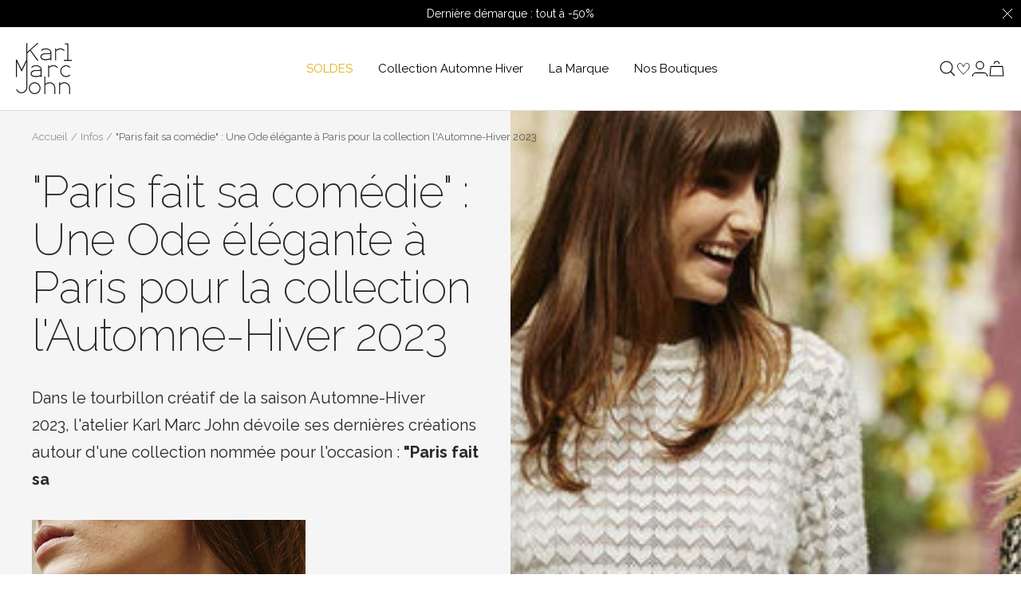

--- FILE ---
content_type: text/html; charset=utf-8
request_url: https://karlmarcjohn.com/blogs/infos/paris-fait-sa-comedie-une-ode-elegante-a-lautomne-hiver-2023
body_size: 40082
content:

<!doctype html><html
  class="no-js"
  lang="fr"
  dir="ltr"
  
    data-market="fr"
  
>
  <head>
    
    <meta charset="utf-8">
    <meta
      name="viewport"
      content="width=device-width, initial-scale=1.0, height=device-height, minimum-scale=1.0, maximum-scale=1.0"
    >
    <meta name="theme-color" content="#ffffff">

    

    <title>Paris fait sa comédie&quot; Une Ode à Paris pour l&#39;Automne-Hiver23 - Karl Marc John</title><meta name="description" content="Dans le tourbillon créatif de la saison Automne-Hiver 2023, l&#39;atelier Karl Marc John dévoile ses dernières créations autour d&#39;une collection nommée pour l&#39;occasion : &quot;Paris fait sa comédie&quot;. Inspirée par l&#39;effervescence artistique et l&#39;élégance intemporelle de la ville lumière"><meta name="google-site-verification" content="3cVXSkbiHxBIw-XsgIrjGEBv0L7Eg66E80gZzdXOhWw" />

<script>
(() => {
  const clarityId = "fump7q00jm";
  (function (c, l, a, r, i, t, y) {
    c[a] =
      c[a] ||
      function () {
        (c[a].q = c[a].q || []).push(arguments);
      };
    t = l.createElement(r);
    t.async = 1;
    t.src = "https://www.clarity.ms/tag/" + i;
    y = l.getElementsByTagName(r)[0];
    y.parentNode.insertBefore(t, y);
  })(window, document, "clarity", "script", clarityId);
  document.addEventListener("DOMContentLoaded", () => {
    const { marketing } =
      window.Shopify.customerPrivacy.currentVisitorConsent();
    if (marketing === "yes") {
      window?.clarity("consent");
    } else if (!marketing) {
      document.addEventListener("google-consent", (evt) => {
        setTimeout(() => {
          const { marketing } =
            window.Shopify.customerPrivacy.currentVisitorConsent();
          if (marketing == "yes") {
            window?.clarity("consent");
          }
        }, 1000);
      });
    }
  });
})();
</script>

<script id="DI-Journey-WQYAAGUwWWFGb9h0BwFCc09JbW4fAgAA" type="text/javascript" src="https://t.mydialoginsight.com/js/Journey/1/WQYAAGUwWWFGb9h0BwFCc09JbW4fAgAA/DI.Journey-min.js"></script><script src="//karlmarcjohn.com/cdn/shop/t/206/assets/browser-detect.js?v=173879018801254352951717580079" type="text/javascript"></script>


  <script>
    // Define dataLayer and the gtag function.
    window.dataLayer = window.dataLayer || [];
    function gtag() {
      dataLayer.push(arguments);
    }

    (() => {
      // Set default consent to 'denied' as a placeholder
      // Determine actual values based on your own requirements
      let defaultConsent = {
        ad_storage:'granted',
        analytics_storage:'granted',
        ad_user_data: 'denied',
        ad_personalization: 'denied',
        functionality_storage: 'granted',
        personalization_storage: 'denied',
        security_storage: 'granted',
      };


      let consentMode = window.localStorage.getItem('consentMode');
      if (consentMode) {
        consentMode = JSON.parse(consentMode);
        gtag('consent', 'default', {
          ...consentMode,
          wait_for_update: 500,
        });
      } else {

      gtag('consent', 'default', {
        ...defaultConsent,
        wait_for_update: 500,
      });
      }
    })();
  </script>




  <!-- this is an external librairy provinding source -->
  <script src="https://cdn.jsdelivr.net/npm/visitdata/dist/visitdata.umd.js"></script>



  <script>
    (function (w, l) {
      w[l] = w[l] || [];

      w[l].push(
        (function () {
          return arguments;
        })('set', 'url_passthrough', true)
      );
      w[l].push({ 'gtm.start': new Date().getTime(), event: 'gtm.js' });
    })(window, 'dataLayer');
  </script>

  
    <!-- Google Tag Manager -->
    <script>
      (function (w, d, s, l, i) {
        if (window._isLightHouse) {
          return;
        }
        w[l] = w[l] || [];

        const f = d.getElementsByTagName(s)[0],
          j = d.createElement(s);
        j.async = true;

        let url = 'https://www.googletagmanager.com/gtm.js?id=#tag_id#';

        const cdn_url = '';
        if (cdn_url) url = cdn_url;
        if (/#\s*tag_id\s*#/i.test(url)) j.src = url.replace(/#\s*tag_id\s*#/i, i);
        else j.src = url + i;
        f.parentNode.insertBefore(j, f);
      })(window, document, 'script', 'dataLayer', 'GTM-5FBBXBQ');
    </script>
    <!-- End Google Tag Manager -->
  


<link rel="shortcut icon" href="//karlmarcjohn.com/cdn/shop/files/favicon_96x96.png?v=1614310282" type="image/png"><link rel="preconnect" href="https://cdn.shopify.com">
    <link rel="dns-prefetch" href="https://productreviews.shopifycdn.com">
    <link rel="dns-prefetch" href="https://www.google-analytics.com"><link rel="preconnect" href="https://fonts.shopifycdn.com" crossorigin><link rel="preload" as="script" href="//karlmarcjohn.com/cdn/shop/t/206/assets/vendor.js?v=31715688253868339281717580077">
    <link rel="preload" as="script" href="//karlmarcjohn.com/cdn/shop/t/206/assets/instant-page.js?v=121037932675038853521717580077"><meta property="og:type" content="article">
  <meta property="og:title" content="&quot;Paris fait sa comédie&quot; : Une Ode élégante à Paris pour la collection l&#39;Automne-Hiver 2023"><meta property="og:image" content="http://karlmarcjohn.com/cdn/shop/articles/12_175.jpg?v=1691744641">
  <meta property="og:image:secure_url" content="https://karlmarcjohn.com/cdn/shop/articles/12_175.jpg?v=1691744641">
  <meta property="og:image:width" content="1400">
  <meta property="og:image:height" content="787"><meta property="og:description" content="Dans le tourbillon créatif de la saison Automne-Hiver 2023, l&#39;atelier Karl Marc John dévoile ses dernières créations autour d&#39;une collection nommée pour l&#39;occasion : &quot;Paris fait sa comédie&quot;. Inspirée par l&#39;effervescence artistique et l&#39;élégance intemporelle de la ville lumière"><meta property="og:url" content="https://karlmarcjohn.com/blogs/infos/paris-fait-sa-comedie-une-ode-elegante-a-lautomne-hiver-2023">
<meta property="og:site_name" content="Karl Marc John"><meta name="twitter:card" content="summary"><meta name="twitter:title" content=""Paris fait sa comédie" : Une Ode élégante à Paris pour la collection l'Automne-Hiver 2023">
  <meta name="twitter:description" content="Dans le tourbillon créatif de la saison Automne-Hiver 2023, l&#39;atelier Karl Marc John dévoile ses dernières créations autour d&#39;une collection nommée pour l&#39;occasion : &quot;Paris fait sa comédie&quot;."><meta name="twitter:image" content="https://karlmarcjohn.com/cdn/shop/articles/12_175_1200x1200_crop_center.jpg?v=1691744641">
  <meta name="twitter:image:alt" content="&quot;Paris fait sa comédie&quot; : Une Ode élégante à Paris pour la collection l&#39;Automne-Hiver 2023">
    









<link rel="preload" href="//karlmarcjohn.com/cdn/fonts/raleway/raleway_n4.2c76ddd103ff0f30b1230f13e160330ff8b2c68a.woff2" as="font" type="font/woff2" crossorigin><link rel="preload" href="//karlmarcjohn.com/cdn/fonts/raleway/raleway_n4.2c76ddd103ff0f30b1230f13e160330ff8b2c68a.woff2" as="font" type="font/woff2" crossorigin><style>
  /* adobe font css */

  /* Typography (body) */

  

  
/* Typography (heading) */

  

  
/* Typography (heading secondary) */

  

  

  
  @font-face {
  font-family: Raleway;
  font-weight: 400;
  font-style: normal;
  font-display: swap;
  src: url("//karlmarcjohn.com/cdn/fonts/raleway/raleway_n4.2c76ddd103ff0f30b1230f13e160330ff8b2c68a.woff2") format("woff2"),
       url("//karlmarcjohn.com/cdn/fonts/raleway/raleway_n4.c057757dddc39994ad5d9c9f58e7c2c2a72359a9.woff") format("woff");
}

@font-face {
  font-family: Raleway;
  font-weight: 400;
  font-style: italic;
  font-display: swap;
  src: url("//karlmarcjohn.com/cdn/fonts/raleway/raleway_i4.aaa73a72f55a5e60da3e9a082717e1ed8f22f0a2.woff2") format("woff2"),
       url("//karlmarcjohn.com/cdn/fonts/raleway/raleway_i4.650670cc243082f8988ecc5576b6d613cfd5a8ee.woff") format("woff");
}

@font-face {
  font-family: Raleway;
  font-weight: 700;
  font-style: normal;
  font-display: swap;
  src: url("//karlmarcjohn.com/cdn/fonts/raleway/raleway_n7.740cf9e1e4566800071db82eeca3cca45f43ba63.woff2") format("woff2"),
       url("//karlmarcjohn.com/cdn/fonts/raleway/raleway_n7.84943791ecde186400af8db54cf3b5b5e5049a8f.woff") format("woff");
}

@font-face {
  font-family: Raleway;
  font-weight: 700;
  font-style: italic;
  font-display: swap;
  src: url("//karlmarcjohn.com/cdn/fonts/raleway/raleway_i7.6d68e3c55f3382a6b4f1173686f538d89ce56dbc.woff2") format("woff2"),
       url("//karlmarcjohn.com/cdn/fonts/raleway/raleway_i7.ed82a5a5951418ec5b6b0a5010cb65216574b2bd.woff") format("woff");
}


  
  
  @font-face {
  font-family: Raleway;
  font-weight: 400;
  font-style: normal;
  font-display: swap;
  src: url("//karlmarcjohn.com/cdn/fonts/raleway/raleway_n4.2c76ddd103ff0f30b1230f13e160330ff8b2c68a.woff2") format("woff2"),
       url("//karlmarcjohn.com/cdn/fonts/raleway/raleway_n4.c057757dddc39994ad5d9c9f58e7c2c2a72359a9.woff") format("woff");
}

@font-face {
  font-family: Raleway;
  font-weight: 400;
  font-style: italic;
  font-display: swap;
  src: url("//karlmarcjohn.com/cdn/fonts/raleway/raleway_i4.aaa73a72f55a5e60da3e9a082717e1ed8f22f0a2.woff2") format("woff2"),
       url("//karlmarcjohn.com/cdn/fonts/raleway/raleway_i4.650670cc243082f8988ecc5576b6d613cfd5a8ee.woff") format("woff");
}

@font-face {
  font-family: Raleway;
  font-weight: 700;
  font-style: normal;
  font-display: swap;
  src: url("//karlmarcjohn.com/cdn/fonts/raleway/raleway_n7.740cf9e1e4566800071db82eeca3cca45f43ba63.woff2") format("woff2"),
       url("//karlmarcjohn.com/cdn/fonts/raleway/raleway_n7.84943791ecde186400af8db54cf3b5b5e5049a8f.woff") format("woff");
}

@font-face {
  font-family: Raleway;
  font-weight: 700;
  font-style: italic;
  font-display: swap;
  src: url("//karlmarcjohn.com/cdn/fonts/raleway/raleway_i7.6d68e3c55f3382a6b4f1173686f538d89ce56dbc.woff2") format("woff2"),
       url("//karlmarcjohn.com/cdn/fonts/raleway/raleway_i7.ed82a5a5951418ec5b6b0a5010cb65216574b2bd.woff") format("woff");
}

@font-face {
  font-family: Raleway;
  font-weight: 200;
  font-style: normal;
  font-display: swap;
  src: url("//karlmarcjohn.com/cdn/fonts/raleway/raleway_n2.bfcb497fa2c55518d63fe3ceb1f62a774ba4142a.woff2") format("woff2"),
       url("//karlmarcjohn.com/cdn/fonts/raleway/raleway_n2.057b156029fe7a18f88ee40ba9efbcf320b7afa9.woff") format("woff");
}

@font-face {
  font-family: Raleway;
  font-weight: 200;
  font-style: italic;
  font-display: swap;
  src: url("//karlmarcjohn.com/cdn/fonts/raleway/raleway_i2.ef135080d1c30702d031398cf1fa45319b144b78.woff2") format("woff2"),
       url("//karlmarcjohn.com/cdn/fonts/raleway/raleway_i2.a592c66cfaef3d4110b0545b91dff6f4a45e37e3.woff") format("woff");
}


  
  
  @font-face {
  font-family: Raleway;
  font-weight: 400;
  font-style: normal;
  font-display: swap;
  src: url("//karlmarcjohn.com/cdn/fonts/raleway/raleway_n4.2c76ddd103ff0f30b1230f13e160330ff8b2c68a.woff2") format("woff2"),
       url("//karlmarcjohn.com/cdn/fonts/raleway/raleway_n4.c057757dddc39994ad5d9c9f58e7c2c2a72359a9.woff") format("woff");
}

@font-face {
  font-family: Raleway;
  font-weight: 400;
  font-style: italic;
  font-display: swap;
  src: url("//karlmarcjohn.com/cdn/fonts/raleway/raleway_i4.aaa73a72f55a5e60da3e9a082717e1ed8f22f0a2.woff2") format("woff2"),
       url("//karlmarcjohn.com/cdn/fonts/raleway/raleway_i4.650670cc243082f8988ecc5576b6d613cfd5a8ee.woff") format("woff");
}

@font-face {
  font-family: Raleway;
  font-weight: 700;
  font-style: normal;
  font-display: swap;
  src: url("//karlmarcjohn.com/cdn/fonts/raleway/raleway_n7.740cf9e1e4566800071db82eeca3cca45f43ba63.woff2") format("woff2"),
       url("//karlmarcjohn.com/cdn/fonts/raleway/raleway_n7.84943791ecde186400af8db54cf3b5b5e5049a8f.woff") format("woff");
}

@font-face {
  font-family: Raleway;
  font-weight: 700;
  font-style: italic;
  font-display: swap;
  src: url("//karlmarcjohn.com/cdn/fonts/raleway/raleway_i7.6d68e3c55f3382a6b4f1173686f538d89ce56dbc.woff2") format("woff2"),
       url("//karlmarcjohn.com/cdn/fonts/raleway/raleway_i7.ed82a5a5951418ec5b6b0a5010cb65216574b2bd.woff") format("woff");
}

@font-face {
  font-family: Raleway;
  font-weight: 300;
  font-style: normal;
  font-display: swap;
  src: url("//karlmarcjohn.com/cdn/fonts/raleway/raleway_n3.8b41f9f76b3ea43a64923d0e171aec8d8d64ca51.woff2") format("woff2"),
       url("//karlmarcjohn.com/cdn/fonts/raleway/raleway_n3.0f52cef63575e7aefb853e37056ce58cecface1a.woff") format("woff");
}

@font-face {
  font-family: Raleway;
  font-weight: 300;
  font-style: italic;
  font-display: swap;
  src: url("//karlmarcjohn.com/cdn/fonts/raleway/raleway_i3.732a842f1e4ed33e866d15a6a2d610cca4357b52.woff2") format("woff2"),
       url("//karlmarcjohn.com/cdn/fonts/raleway/raleway_i3.0408a5932dd3b98d37ef870ff904abe87b8fc722.woff") format("woff");
}



  :root {--heading-color: 40, 40, 40;
      --text-color: 40, 40, 40;
      --background: 255, 255, 255;
      --secondary-background: 245, 245, 245;
      --border-color: 223, 223, 223;
      --border-color-darker: 169, 169, 169;
      --success-color: 46, 158, 123;
      --success-background: 213, 236, 229;
      --error-color: 222, 42, 42;
      --error-background: 253, 240, 240;
      --warning-color: 227, 176, 22;
      --warning-background: 253, 249, 239;
      --primary-button-background: 177, 148, 92;
      --primary-button-text-color: 255, 255, 255;
      --secondary-button-background: 0, 0, 0;
      --secondary-button-text-color: 255, 255, 255;
      --ternary-button-background: 245, 245, 245;
      --ternary-button-text-color: 215, 154, 16;
      --product-star-rating: 246, 164, 41;
      --product-on-sale-accent: 215, 154, 16;
      --product-sold-out-accent: 215, 154, 16;
      --product-custom-label-background: , , ;
      --product-custom-label-text-color: 0, 0, 0;
      --product-custom-label-2-background: , , ;
      --product-custom-label-2-text-color: 0, 0, 0;
      --product-low-stock-text-color: 222, 42, 42;
      --product-in-stock-text-color: 46, 158, 123;
      --loading-bar-background: 40, 40, 40;

      /* new labels by metafields */
      --product-label-primary-text-color: 255, 255, 255;
      --product-label-primary-background: 7, 24, 42;
      --product-label-secondary-text-color: 0, 0, 0;
      --product-label-secondary-background: 238, 203, 67;
      --product-label-ternary-text-color: 40, 40, 40;
      --product-label-ternary-background: 255, 255, 255;

      --product-label-primary-variant-text-color: 255, 255, 255;
      --product-label-primary-variant-background: 7, 24, 42;
      --product-label-secondary-variant-text-color: 0, 0, 0;
      --product-label-secondary-variant-background: 238, 203, 67;
      --product-label-ternary-variant-text-color: 40, 40, 40;
      --product-label-ternary-variant-background: 255, 255, 255;


      /* We duplicate some "base" colors as root colors, which is useful to use on drawer elements or popover without. Those should not be overridden to avoid issues */
      --root-heading-color: 40, 40, 40;
      --root-text-color: 40, 40, 40;
      --root-background: 255, 255, 255;
      --root-border-color: 223, 223, 223;
      --root-primary-button-background: 177, 148, 92;
      --root-primary-button-text-color: 255, 255, 255;

      /* Cart discount color */--cart-discount--color: 255, 255, 255;
      --cart-discount--background: 0, 0, 0;

      --base-font-size: 15px;

      /* heading font */
      --heading-font-family: Raleway, sans-serif;
  
  ;
  
      --heading-font-weight: 200;
      --heading-font-style: normal;
      --heading-text-transform: normal;
      --heading-font-weight-light: 200;
      --heading-font-weight-normal: 400;
      --heading-font-weight-bold: 700;

      /* heading font */
      --heading-secondary-font-family: Raleway, sans-serif;
  
  ;
  
      --heading-secondary-font-weight: 300;
      --heading-secondary-font-style: normal;
      --heading-secondary-font-weight-light: 300;
      --heading-secondary-font-weight-normal: 400;
      --heading-secondary-font-weight-bold: 700;

      /* body text font */
      --text-font-family: Raleway, sans-serif;
  
  ;
  
      --text-font-weight: 400;
      --text-font-style: normal;
      --text-font-weight-light: 300;
      --text-font-weight-normal: 400;
      --text-font-weight-bold: 700;
      --text-font-bold-weight: 700; /* kept for compatibility */

      /* Typography (font size) */
      --heading-xxsmall-font-size: 11px;
      --heading-xsmall-font-size: 11px;
      --heading-small-font-size: 12px;
      --heading-large-font-size: 36px;
      --heading-h1-font-size: 36px;
      --heading-h2-font-size: 30px;
      --heading-h3-font-size: 26px;
      --heading-h4-font-size: 24px;
      --heading-h5-font-size: 20px;
      --heading-h6-font-size: 16px;

      /* Control the look and feel of the theme by changing radius of various elements */
      --button-border-radius: 0px;
      --block-border-radius: 0px;
      --block-border-radius-reduced: 0px;
      --color-swatch-border-radius: 100%;

      /* Button size */
      --button-height: 48px;
      --button-small-height: 40px;

      /* Form related */
      --form-input-field-height: 48px;
      --form-input-gap: 16px;
      --form-submit-margin: 24px;

      /* Product listing related variables */
      --product-list-block-spacing: 32px;

      /* Video related */
      --play-button-background: 255, 255, 255;
      --play-button-arrow: 40, 40, 40;

      /* RTL support */
      --transform-logical-flip: 1;
      --transform-origin-start: left;
      --transform-origin-end: right;

      /* Other */
      --zoom-cursor-svg-url: url(//karlmarcjohn.com/cdn/shop/t/206/assets/zoom-cursor.svg?v=167598891150109490321718192970);
      --arrow-right-svg-url: url(//karlmarcjohn.com/cdn/shop/t/206/assets/arrow-right.svg?v=70740017276485900791718193719);
      --arrow-left-svg-url: url(//karlmarcjohn.com/cdn/shop/t/206/assets/arrow-left.svg?v=20859819828309117001718193719);

      /* Some useful variables that we can reuse in our CSS. Some explanation are needed for some of them:
         - container-max-width-minus-gutters: represents the container max width without the edge gutters
         - container-outer-width: considering the screen width, represent all the space outside the container
         - container-outer-margin: same as container-outer-width but get set to 0 inside a container
         - container-inner-width: the effective space inside the container (minus gutters)
         - grid-column-width: represents the width of a single column of the grid
         - vertical-breather: this is a variable that defines the global "spacing" between sections, and inside the section
                              to create some "breath" and minimum spacing
       */
      --container-max-width: 1600px;
      --container-gutter: 24px;
      --container-max-width-minus-gutters: calc(var(--container-max-width) - (var(--container-gutter)) * 2);
      --container-outer-width: max(calc((100vw - var(--container-max-width-minus-gutters)) / 2), var(--container-gutter));
      --container-outer-margin: var(--container-outer-width);
      --container-inner-width: calc(100vw - var(--container-outer-width) * 2);

      --grid-column-count: 10;
      --grid-gap: 24px;
      --grid-column-width: calc((100vw - var(--container-outer-width) * 2 - var(--grid-gap) * (var(--grid-column-count) - 1)) / var(--grid-column-count));

      --vertical-breather: 48px;
      --vertical-breather-tight: 24px;

      /* Shopify related variables */
      --payment-terms-background-color: #ffffff;

      /* default value if announcement bar is not present */
     --enable-sticky-announcement-bar: 0;
  }

  @media screen and (min-width: 741px) {
      :root {
          --container-gutter: 40px;
          --grid-column-count: 20;
          --vertical-breather: 64px;
          --vertical-breather-tight: 32px;

          /* Typography (font size) */
          --heading-xsmall-font-size: 12px;
          --heading-small-font-size: 13px;
          --heading-large-font-size: 52px;
          --heading-h1-font-size: 48px;
          --heading-h2-font-size: 38px;
          --heading-h3-font-size: 32px;
          --heading-h4-font-size: 24px;
          --heading-h5-font-size: 20px;
          --heading-h6-font-size: 18px;

          /* Form related */
          --form-input-field-height: 52px;
          --form-submit-margin: 32px;

          /* Button size */
          --button-height: 52px;
          --button-small-height: 44px;
      }
  }

  @media screen and (min-width: 1200px) {
      :root {
          --vertical-breather: 80px;
          --vertical-breather-tight: 40px;
          --product-list-block-spacing: 48px;

          /* Typography */
          --heading-large-font-size: 64px;
          --heading-h1-font-size: 56px;
          --heading-h2-font-size: 48px;
          --heading-h3-font-size: 36px;
          --heading-h4-font-size: 30px;
          --heading-h5-font-size: 24px;
          --heading-h6-font-size: 18px;
      }
  }

  @media screen and (min-width: 1600px) {
      :root {
          --vertical-breather: 90px;
          --vertical-breather-tight: 45px;
      }
  }
</style>

    
<!-- prettier-ignore -->
<script>


  // This allows to expose several variables to the global scope, to be used in scripts
  window.themeVariables = {
    settings: {
      direction: "ltr",
      pageType: "article",
      cartCount: 0,
      moneyFormat: "{{amount_with_comma_separator}} €",
      moneyWithCurrencyFormat: "{{amount_with_comma_separator}} €",
      moneyWithoutTrailingZeros: false,
      showVendor: false,
      show_discount: true,
      discountMode: "percentage_no_label",
      discountStep: "1",
      discountMethod: "round",
      currencyCodeEnabled: false,
      cartType: "drawer",
      cartCurrency: "EUR",currentMarket:"fr",currentLocalization:"fr",
      defaultLocalization:"fr",
      mobileZoomFactor: 2.5,
	    enable_media_in_slider_collections: true,
	    enable_media_in_slider_sections: false,
	    enable_media_in_slider_reduced: false
    },

    routes: {
      host: "karlmarcjohn.com",
      rootUrl: "\/",
      rootUrlWithoutSlash: '',
      cartUrl: "\/cart",
      productUrl: "/products",
      accountUrl: "account",
      cartAddUrl: "\/cart\/add",
      cartChangeUrl: "\/cart\/change",
      searchUrl: "\/search",
      predictiveSearchUrl: "\/search\/suggest",
      productRecommendationsUrl: "\/recommendations\/products",
      sl_cartUrl :  "cart",
      sl_cartAddUrl :  "cart/change",
      sl_productRecommendationsUrl:  "recommendations/products"
    },

    strings: {
      accessibilityDelete: "Supprimer",
      accessibilityClose: "Fermer",
      collectionSoldOut: "Epuisé",
      collectionDiscount: "Economisez @savings@",
      collectionFromPrice: "A partir de ",
      productSalePrice: "Prix de vente",
      productRegularPrice: "Prix normal",
      productFormUnavailable: "Indisponible",
      productFormSoldOut: "Indisponible",
      productFormPreOrder: "Pre-commander",
      productFormAddToCart: "Ajouter au panier",
      searchNoResults: "Aucun résultat n\u0026#39;a été retourné.",
      searchNewSearch: "Nouvelle recherche",
      searchProducts: "Produits",
      searchArticles: "Blog",
      searchPages: "Pages",
      searchCollections: "Collections",
      cartViewCart: "Voir panier",
      cartItemAdded: "Produit ajouté à votre panier !",
      cartItemAddedShort: "Ajouté au panier !",
      cartAddOrderNote: "Précisions à indiquer au livreur",
      cartEditOrderNote: "Modifier la note",
      shippingEstimatorNoResults: "Désolé, nous ne livrons pas à votre destination.",
      shippingEstimatorOneResult: "Il y a un frais d\u0026#39;envoi pour votre adresse :",
      shippingEstimatorMultipleResults: "Il y a plusieurs frais d\u0026#39;envoi pour votre adresse :",
      shippingEstimatorError: "Une ou plusieurs erreurs se sont produites lors de la récupération des frais d\u0026#39;envoi :"
    },

    libs: {
      flickity: "\/\/karlmarcjohn.com\/cdn\/shop\/t\/206\/assets\/flickity.js?v=125430014455421737881717580079",
      photoswipe: "\/\/karlmarcjohn.com\/cdn\/shop\/t\/206\/assets\/photoswipe.js?v=132268647426145925301717580077",
      qrCode: "\/\/karlmarcjohn.com\/cdn\/shopifycloud\/storefront\/assets\/themes_support\/vendor\/qrcode-3f2b403b.js"
    },

    breakpoints: {
      phone: 'screen and (max-width: 740px)',
      tablet: 'screen and (min-width: 741px) and (max-width: 999px)',
      tabletAndUp: 'screen and (min-width: 741px)',
      pocket: 'screen and (max-width: 999px)',
      lap: 'screen and (min-width: 1000px) and (max-width: 1199px)',
      lapAndUp: 'screen and (min-width: 1000px)',
      desktop: 'screen and (min-width: 1200px)',
      wide: 'screen and (min-width: 1400px)'
    },
    data : {
      user_id : "",
      encoded_user_id : "e3b0c44298fc1c149afbf4c8996fb92427ae41e4649b934ca495991b7852b855",
      shop : "karl-marc-john.myshopify.com",
      shop_id: "24717426768",
      lang: "fr",
      country: "FR",
    },
    apps: {
      onetrust_token: "64841983-3752-4298-8600-f45ee3258c9d",
      onetrust_no_autoblock: false
    },
    consent :{
      ready : false
    },
    tracking: {
	    gtm_use_product_type_as_item_category: false
    }
  };

  

  window.addEventListener('pageshow', async () => {
	  const cartContent = await (await fetch(`${window.themeVariables.routes.cartUrl}.js`, {cache: 'reload'})).json();
	  document.documentElement.dispatchEvent(new CustomEvent('cart:refresh', {detail: {cart: cartContent}}));
	  document.documentElement.dispatchEvent(new CustomEvent('cart:init', {detail: {cart: cartContent}}));
  });


  window.addEventListener('oz-consent:ready', (event) => {
    window.themeVariables.consent.ready = true;
    window.themeVariables.consent.provider = event.detail?.provider;
  });

  


  if ('noModule' in HTMLScriptElement.prototype) {
    // Old browsers (like IE) that does not support module will be considered as if not executing JS at all
    document.documentElement.className = document.documentElement.className.replace('no-js', 'js');

    requestAnimationFrame(() => {
      const viewportHeight = (window.visualViewport ? window.visualViewport.height : document.documentElement.clientHeight);
      document.documentElement.style.setProperty('--window-height',viewportHeight + 'px');
    });
  }</script>


    <script src="//karlmarcjohn.com/cdn/shop/t/206/assets/vendor.js?v=31715688253868339281717580077" defer></script>
    <script src="//karlmarcjohn.com/cdn/shop/t/206/assets/instant-page.js?v=121037932675038853521717580077" defer></script>
    <!-- main-css -->


  <link href="//karlmarcjohn.com/cdn/shop/t/206/assets/__vite-main.ee377de6.css" rel="stylesheet" type="text/css" media="all" />




  <script src="//karlmarcjohn.com/cdn/shop/t/206/assets/__vite-main.fd46ef3d.js" type="module" crossorigin="anonymous"></script>
  <link href="//karlmarcjohn.com/cdn/shop/t/206/assets/__vite-main.ca275927.css" rel="stylesheet" type="text/css" media="all" />
  <link rel="modulepreload" href="//karlmarcjohn.com/cdn/shop/t/206/assets/__vite-custom-html-element.e295bf2c.js" crossorigin="anonymous">
  <link rel="modulepreload" href="//karlmarcjohn.com/cdn/shop/t/206/assets/__vite-cart.fb14b6a6.js" crossorigin="anonymous">
  <link rel="modulepreload" href="//karlmarcjohn.com/cdn/shop/t/206/assets/__vite-user.0ca47464.js" crossorigin="anonymous">
  <link rel="modulepreload" href="//karlmarcjohn.com/cdn/shop/t/206/assets/__vite-section-loader.1200dd2b.js" crossorigin="anonymous">
  <link rel="modulepreload" href="//karlmarcjohn.com/cdn/shop/t/206/assets/__vite-products.80a9323a.js" crossorigin="anonymous">
  <link rel="modulepreload" href="//karlmarcjohn.com/cdn/shop/t/206/assets/__vite-product-html-element.c2e9771e.js" crossorigin="anonymous">
  <link rel="modulepreload" href="//karlmarcjohn.com/cdn/shop/t/206/assets/__vite-drawer.dbc23d66.js" crossorigin="anonymous">
  <link rel="modulepreload" href="//karlmarcjohn.com/cdn/shop/t/206/assets/__vite-media-features.eec194f1.js" crossorigin="anonymous">
  <link rel="modulepreload" href="//karlmarcjohn.com/cdn/shop/t/206/assets/__vite-dom.03ca0a5c.js" crossorigin="anonymous">
  <link rel="modulepreload" href="//karlmarcjohn.com/cdn/shop/t/206/assets/__vite-get-parent-target.5bbe01eb.js" crossorigin="anonymous">
  <link rel="modulepreload" href="//karlmarcjohn.com/cdn/shop/t/206/assets/__vite-animation.9a0166b7.js" crossorigin="anonymous">
  <link rel="modulepreload" href="//karlmarcjohn.com/cdn/shop/t/206/assets/__vite-image.bcbeffd9.js" crossorigin="anonymous">
  <link rel="modulepreload" href="//karlmarcjohn.com/cdn/shop/t/206/assets/__vite-trackingHelpers.84fe5822.js" crossorigin="anonymous">
  <link rel="modulepreload" href="//karlmarcjohn.com/cdn/shop/t/206/assets/__vite-impressions.9e43b064.js" crossorigin="anonymous">
  <link rel="modulepreload" href="//karlmarcjohn.com/cdn/shop/t/206/assets/__vite-redirect-logic.6182bdc8.js" crossorigin="anonymous">
  <link rel="modulepreload" href="//karlmarcjohn.com/cdn/shop/t/206/assets/__vite-debouncers.710db348.js" crossorigin="anonymous">
  <link rel="modulepreload" href="//karlmarcjohn.com/cdn/shop/t/206/assets/__vite-fetchWithTimeout.766407be.js" crossorigin="anonymous">
  <link rel="modulepreload" href="//karlmarcjohn.com/cdn/shop/t/206/assets/__vite-location.e499bba4.js" crossorigin="anonymous">
  <link rel="modulepreload" href="//karlmarcjohn.com/cdn/shop/t/206/assets/__vite-utils.9fac69fd.js" crossorigin="anonymous">
  <link rel="modulepreload" href="//karlmarcjohn.com/cdn/shop/t/206/assets/__vite-search.a4163ed3.js" crossorigin="anonymous">
  <link rel="modulepreload" href="//karlmarcjohn.com/cdn/shop/t/206/assets/__vite-focus-trap.esm.cfa47d0b.js" crossorigin="anonymous">


    

<link rel="canonical" href="https://karlmarcjohn.com/blogs/infos/paris-fait-sa-comedie-une-ode-elegante-a-lautomne-hiver-2023">
<script>window.performance && window.performance.mark && window.performance.mark('shopify.content_for_header.start');</script><meta name="facebook-domain-verification" content="gxtm2ebvdvcabizutuuaty1ururv8a">
<meta id="shopify-digital-wallet" name="shopify-digital-wallet" content="/24717426768/digital_wallets/dialog">
<meta name="shopify-checkout-api-token" content="612a2b69aae6cc314f9ff16e8205c77d">
<meta id="in-context-paypal-metadata" data-shop-id="24717426768" data-venmo-supported="false" data-environment="production" data-locale="fr_FR" data-paypal-v4="true" data-currency="EUR">

<script async="async" src="/checkouts/internal/preloads.js?locale=fr-FR"></script>
<script id="shopify-features" type="application/json">{"accessToken":"612a2b69aae6cc314f9ff16e8205c77d","betas":["rich-media-storefront-analytics"],"domain":"karlmarcjohn.com","predictiveSearch":true,"shopId":24717426768,"locale":"fr"}</script>
<script>var Shopify = Shopify || {};
Shopify.shop = "karl-marc-john.myshopify.com";
Shopify.locale = "fr";
Shopify.currency = {"active":"EUR","rate":"1.0"};
Shopify.country = "FR";
Shopify.theme = {"name":"[Migration Prod V2] Thème The Oz","id":168407466320,"schema_name":"@theoz\/karl-march-john-v2","schema_version":"3.8.0 - 3.8.0","theme_store_id":null,"role":"main"};
Shopify.theme.handle = "null";
Shopify.theme.style = {"id":null,"handle":null};
Shopify.cdnHost = "karlmarcjohn.com/cdn";
Shopify.routes = Shopify.routes || {};
Shopify.routes.root = "/";</script>
<script type="module">!function(o){(o.Shopify=o.Shopify||{}).modules=!0}(window);</script>
<script>!function(o){function n(){var o=[];function n(){o.push(Array.prototype.slice.apply(arguments))}return n.q=o,n}var t=o.Shopify=o.Shopify||{};t.loadFeatures=n(),t.autoloadFeatures=n()}(window);</script>
<script id="shop-js-analytics" type="application/json">{"pageType":"article"}</script>
<script defer="defer" async type="module" src="//karlmarcjohn.com/cdn/shopifycloud/shop-js/modules/v2/client.init-shop-cart-sync_DyYWCJny.fr.esm.js"></script>
<script defer="defer" async type="module" src="//karlmarcjohn.com/cdn/shopifycloud/shop-js/modules/v2/chunk.common_BDBm0ZZC.esm.js"></script>
<script type="module">
  await import("//karlmarcjohn.com/cdn/shopifycloud/shop-js/modules/v2/client.init-shop-cart-sync_DyYWCJny.fr.esm.js");
await import("//karlmarcjohn.com/cdn/shopifycloud/shop-js/modules/v2/chunk.common_BDBm0ZZC.esm.js");

  window.Shopify.SignInWithShop?.initShopCartSync?.({"fedCMEnabled":true,"windoidEnabled":true});

</script>
<script>(function() {
  var isLoaded = false;
  
    if (isLoaded) return;
    isLoaded = true;
    window.shopifyAppsUrls = ["https:\/\/instafeed.nfcube.com\/cdn\/d971d5c8c814d0e9f68aa98067248f3e.js?shop=karl-marc-john.myshopify.com","https:\/\/cdn.tabarn.app\/cdn\/automatic-discount\/automatic-discount-v2.min.js?shop=karl-marc-john.myshopify.com","https:\/\/assets.smartwishlist.webmarked.net\/static\/v6\/smartwishlist.js?shop=karl-marc-john.myshopify.com","https:\/\/d1564fddzjmdj5.cloudfront.net\/initializercolissimo.js?app_name=happycolissimo\u0026cloud=d1564fddzjmdj5.cloudfront.net\u0026shop=karl-marc-john.myshopify.com","https:\/\/client.discounthuntapp.com\/script?shop=karl-marc-john.myshopify.com","\/\/backinstock.useamp.com\/widget\/18051_1767154524.js?category=bis\u0026v=6\u0026shop=karl-marc-john.myshopify.com","\/\/cdn.shopify.com\/proxy\/8a6099cff4204e9fedaf5326e88aaa5875d3c08a571f7419351b33d50a9d166b\/web.baback.co\/internal\/v2\/shopify-embed?shop=karl-marc-john.myshopify.com\u0026sp-cache-control=cHVibGljLCBtYXgtYWdlPTkwMA"];
    function asyncLoad() { var urls = window.shopifyAppsUrls; for (var i = 0; i < urls.length; i++) {
      var s = document.createElement('script');
      s.type = 'text/javascript';
      s.async = true;
      s.src = urls[i];
      var x = document.getElementsByTagName('script')[0];
      x.parentNode.insertBefore(s, x);
    }
  };
  if(window.attachEvent) {
    window.attachEvent('onload', asyncLoad);
  } else {
    window.addEventListener('load', asyncLoad, false);
  }
})();</script>
<script id="__st">var __st={"a":24717426768,"offset":3600,"reqid":"51a6590a-0876-4c2e-addd-da5b0d72901a-1768882493","pageurl":"karlmarcjohn.com\/blogs\/infos\/paris-fait-sa-comedie-une-ode-elegante-a-lautomne-hiver-2023","s":"articles-606158520656","u":"64017b361c23","p":"article","rtyp":"article","rid":606158520656};</script>
<script>window.ShopifyPaypalV4VisibilityTracking = true;</script>
<script id="captcha-bootstrap">!function(){'use strict';const t='contact',e='account',n='new_comment',o=[[t,t],['blogs',n],['comments',n],[t,'customer']],c=[[e,'customer_login'],[e,'guest_login'],[e,'recover_customer_password'],[e,'create_customer']],r=t=>t.map((([t,e])=>`form[action*='/${t}']:not([data-nocaptcha='true']) input[name='form_type'][value='${e}']`)).join(','),a=t=>()=>t?[...document.querySelectorAll(t)].map((t=>t.form)):[];function s(){const t=[...o],e=r(t);return a(e)}const i='password',u='form_key',d=['recaptcha-v3-token','g-recaptcha-response','h-captcha-response',i],f=()=>{try{return window.sessionStorage}catch{return}},m='__shopify_v',_=t=>t.elements[u];function p(t,e,n=!1){try{const o=window.sessionStorage,c=JSON.parse(o.getItem(e)),{data:r}=function(t){const{data:e,action:n}=t;return t[m]||n?{data:e,action:n}:{data:t,action:n}}(c);for(const[e,n]of Object.entries(r))t.elements[e]&&(t.elements[e].value=n);n&&o.removeItem(e)}catch(o){console.error('form repopulation failed',{error:o})}}const l='form_type',E='cptcha';function T(t){t.dataset[E]=!0}const w=window,h=w.document,L='Shopify',v='ce_forms',y='captcha';let A=!1;((t,e)=>{const n=(g='f06e6c50-85a8-45c8-87d0-21a2b65856fe',I='https://cdn.shopify.com/shopifycloud/storefront-forms-hcaptcha/ce_storefront_forms_captcha_hcaptcha.v1.5.2.iife.js',D={infoText:'Protégé par hCaptcha',privacyText:'Confidentialité',termsText:'Conditions'},(t,e,n)=>{const o=w[L][v],c=o.bindForm;if(c)return c(t,g,e,D).then(n);var r;o.q.push([[t,g,e,D],n]),r=I,A||(h.body.append(Object.assign(h.createElement('script'),{id:'captcha-provider',async:!0,src:r})),A=!0)});var g,I,D;w[L]=w[L]||{},w[L][v]=w[L][v]||{},w[L][v].q=[],w[L][y]=w[L][y]||{},w[L][y].protect=function(t,e){n(t,void 0,e),T(t)},Object.freeze(w[L][y]),function(t,e,n,w,h,L){const[v,y,A,g]=function(t,e,n){const i=e?o:[],u=t?c:[],d=[...i,...u],f=r(d),m=r(i),_=r(d.filter((([t,e])=>n.includes(e))));return[a(f),a(m),a(_),s()]}(w,h,L),I=t=>{const e=t.target;return e instanceof HTMLFormElement?e:e&&e.form},D=t=>v().includes(t);t.addEventListener('submit',(t=>{const e=I(t);if(!e)return;const n=D(e)&&!e.dataset.hcaptchaBound&&!e.dataset.recaptchaBound,o=_(e),c=g().includes(e)&&(!o||!o.value);(n||c)&&t.preventDefault(),c&&!n&&(function(t){try{if(!f())return;!function(t){const e=f();if(!e)return;const n=_(t);if(!n)return;const o=n.value;o&&e.removeItem(o)}(t);const e=Array.from(Array(32),(()=>Math.random().toString(36)[2])).join('');!function(t,e){_(t)||t.append(Object.assign(document.createElement('input'),{type:'hidden',name:u})),t.elements[u].value=e}(t,e),function(t,e){const n=f();if(!n)return;const o=[...t.querySelectorAll(`input[type='${i}']`)].map((({name:t})=>t)),c=[...d,...o],r={};for(const[a,s]of new FormData(t).entries())c.includes(a)||(r[a]=s);n.setItem(e,JSON.stringify({[m]:1,action:t.action,data:r}))}(t,e)}catch(e){console.error('failed to persist form',e)}}(e),e.submit())}));const S=(t,e)=>{t&&!t.dataset[E]&&(n(t,e.some((e=>e===t))),T(t))};for(const o of['focusin','change'])t.addEventListener(o,(t=>{const e=I(t);D(e)&&S(e,y())}));const B=e.get('form_key'),M=e.get(l),P=B&&M;t.addEventListener('DOMContentLoaded',(()=>{const t=y();if(P)for(const e of t)e.elements[l].value===M&&p(e,B);[...new Set([...A(),...v().filter((t=>'true'===t.dataset.shopifyCaptcha))])].forEach((e=>S(e,t)))}))}(h,new URLSearchParams(w.location.search),n,t,e,['guest_login'])})(!0,!1)}();</script>
<script integrity="sha256-4kQ18oKyAcykRKYeNunJcIwy7WH5gtpwJnB7kiuLZ1E=" data-source-attribution="shopify.loadfeatures" defer="defer" src="//karlmarcjohn.com/cdn/shopifycloud/storefront/assets/storefront/load_feature-a0a9edcb.js" crossorigin="anonymous"></script>
<script data-source-attribution="shopify.dynamic_checkout.dynamic.init">var Shopify=Shopify||{};Shopify.PaymentButton=Shopify.PaymentButton||{isStorefrontPortableWallets:!0,init:function(){window.Shopify.PaymentButton.init=function(){};var t=document.createElement("script");t.src="https://karlmarcjohn.com/cdn/shopifycloud/portable-wallets/latest/portable-wallets.fr.js",t.type="module",document.head.appendChild(t)}};
</script>
<script data-source-attribution="shopify.dynamic_checkout.buyer_consent">
  function portableWalletsHideBuyerConsent(e){var t=document.getElementById("shopify-buyer-consent"),n=document.getElementById("shopify-subscription-policy-button");t&&n&&(t.classList.add("hidden"),t.setAttribute("aria-hidden","true"),n.removeEventListener("click",e))}function portableWalletsShowBuyerConsent(e){var t=document.getElementById("shopify-buyer-consent"),n=document.getElementById("shopify-subscription-policy-button");t&&n&&(t.classList.remove("hidden"),t.removeAttribute("aria-hidden"),n.addEventListener("click",e))}window.Shopify?.PaymentButton&&(window.Shopify.PaymentButton.hideBuyerConsent=portableWalletsHideBuyerConsent,window.Shopify.PaymentButton.showBuyerConsent=portableWalletsShowBuyerConsent);
</script>
<script data-source-attribution="shopify.dynamic_checkout.cart.bootstrap">document.addEventListener("DOMContentLoaded",(function(){function t(){return document.querySelector("shopify-accelerated-checkout-cart, shopify-accelerated-checkout")}if(t())Shopify.PaymentButton.init();else{new MutationObserver((function(e,n){t()&&(Shopify.PaymentButton.init(),n.disconnect())})).observe(document.body,{childList:!0,subtree:!0})}}));
</script>
<link id="shopify-accelerated-checkout-styles" rel="stylesheet" media="screen" href="https://karlmarcjohn.com/cdn/shopifycloud/portable-wallets/latest/accelerated-checkout-backwards-compat.css" crossorigin="anonymous">
<style id="shopify-accelerated-checkout-cart">
        #shopify-buyer-consent {
  margin-top: 1em;
  display: inline-block;
  width: 100%;
}

#shopify-buyer-consent.hidden {
  display: none;
}

#shopify-subscription-policy-button {
  background: none;
  border: none;
  padding: 0;
  text-decoration: underline;
  font-size: inherit;
  cursor: pointer;
}

#shopify-subscription-policy-button::before {
  box-shadow: none;
}

      </style>

<script>window.performance && window.performance.mark && window.performance.mark('shopify.content_for_header.end');</script>





  <!--Gem_Page_Header_Script-->
    


<!--End_Gem_Page_Header_Script-->
<!-- BEGIN app block: shopify://apps/klaviyo-email-marketing-sms/blocks/klaviyo-onsite-embed/2632fe16-c075-4321-a88b-50b567f42507 -->












  <script async src="https://static.klaviyo.com/onsite/js/XH4Vri/klaviyo.js?company_id=XH4Vri"></script>
  <script>!function(){if(!window.klaviyo){window._klOnsite=window._klOnsite||[];try{window.klaviyo=new Proxy({},{get:function(n,i){return"push"===i?function(){var n;(n=window._klOnsite).push.apply(n,arguments)}:function(){for(var n=arguments.length,o=new Array(n),w=0;w<n;w++)o[w]=arguments[w];var t="function"==typeof o[o.length-1]?o.pop():void 0,e=new Promise((function(n){window._klOnsite.push([i].concat(o,[function(i){t&&t(i),n(i)}]))}));return e}}})}catch(n){window.klaviyo=window.klaviyo||[],window.klaviyo.push=function(){var n;(n=window._klOnsite).push.apply(n,arguments)}}}}();</script>

  




  <script>
    window.klaviyoReviewsProductDesignMode = false
  </script>



  <!-- BEGIN app snippet: customer-hub-data --><script>
  if (!window.customerHub) {
    window.customerHub = {};
  }
  window.customerHub.storefrontRoutes = {
    login: "/account/login?return_url=%2F%23k-hub",
    register: "/account/register?return_url=%2F%23k-hub",
    logout: "/account/logout",
    profile: "/account",
    addresses: "/account/addresses",
  };
  
  window.customerHub.userId = null;
  
  window.customerHub.storeDomain = "karl-marc-john.myshopify.com";

  

  
    window.customerHub.storeLocale = {
        currentLanguage: 'fr',
        currentCountry: 'FR',
        availableLanguages: [
          
            {
              iso_code: 'fr',
              endonym_name: 'français'
            }
          
        ],
        availableCountries: [
          
            {
              iso_code: 'DE',
              name: 'Allemagne',
              currency_code: 'EUR'
            },
          
            {
              iso_code: 'BE',
              name: 'Belgique',
              currency_code: 'EUR'
            },
          
            {
              iso_code: 'ES',
              name: 'Espagne',
              currency_code: 'EUR'
            },
          
            {
              iso_code: 'FR',
              name: 'France',
              currency_code: 'EUR'
            },
          
            {
              iso_code: 'IT',
              name: 'Italie',
              currency_code: 'EUR'
            },
          
            {
              iso_code: 'LU',
              name: 'Luxembourg',
              currency_code: 'EUR'
            },
          
            {
              iso_code: 'NL',
              name: 'Pays-Bas',
              currency_code: 'EUR'
            },
          
            {
              iso_code: 'PL',
              name: 'Pologne',
              currency_code: 'EUR'
            },
          
            {
              iso_code: 'PT',
              name: 'Portugal',
              currency_code: 'EUR'
            },
          
            {
              iso_code: 'GB',
              name: 'Royaume-Uni',
              currency_code: 'EUR'
            }
          
        ]
    };
  
</script>
<!-- END app snippet -->





<!-- END app block --><!-- BEGIN app block: shopify://apps/gempages-builder/blocks/embed-gp-script-head/20b379d4-1b20-474c-a6ca-665c331919f3 -->














<!-- END app block --><link href="https://monorail-edge.shopifysvc.com" rel="dns-prefetch">
<script>(function(){if ("sendBeacon" in navigator && "performance" in window) {try {var session_token_from_headers = performance.getEntriesByType('navigation')[0].serverTiming.find(x => x.name == '_s').description;} catch {var session_token_from_headers = undefined;}var session_cookie_matches = document.cookie.match(/_shopify_s=([^;]*)/);var session_token_from_cookie = session_cookie_matches && session_cookie_matches.length === 2 ? session_cookie_matches[1] : "";var session_token = session_token_from_headers || session_token_from_cookie || "";function handle_abandonment_event(e) {var entries = performance.getEntries().filter(function(entry) {return /monorail-edge.shopifysvc.com/.test(entry.name);});if (!window.abandonment_tracked && entries.length === 0) {window.abandonment_tracked = true;var currentMs = Date.now();var navigation_start = performance.timing.navigationStart;var payload = {shop_id: 24717426768,url: window.location.href,navigation_start,duration: currentMs - navigation_start,session_token,page_type: "article"};window.navigator.sendBeacon("https://monorail-edge.shopifysvc.com/v1/produce", JSON.stringify({schema_id: "online_store_buyer_site_abandonment/1.1",payload: payload,metadata: {event_created_at_ms: currentMs,event_sent_at_ms: currentMs}}));}}window.addEventListener('pagehide', handle_abandonment_event);}}());</script>
<script id="web-pixels-manager-setup">(function e(e,d,r,n,o){if(void 0===o&&(o={}),!Boolean(null===(a=null===(i=window.Shopify)||void 0===i?void 0:i.analytics)||void 0===a?void 0:a.replayQueue)){var i,a;window.Shopify=window.Shopify||{};var t=window.Shopify;t.analytics=t.analytics||{};var s=t.analytics;s.replayQueue=[],s.publish=function(e,d,r){return s.replayQueue.push([e,d,r]),!0};try{self.performance.mark("wpm:start")}catch(e){}var l=function(){var e={modern:/Edge?\/(1{2}[4-9]|1[2-9]\d|[2-9]\d{2}|\d{4,})\.\d+(\.\d+|)|Firefox\/(1{2}[4-9]|1[2-9]\d|[2-9]\d{2}|\d{4,})\.\d+(\.\d+|)|Chrom(ium|e)\/(9{2}|\d{3,})\.\d+(\.\d+|)|(Maci|X1{2}).+ Version\/(15\.\d+|(1[6-9]|[2-9]\d|\d{3,})\.\d+)([,.]\d+|)( \(\w+\)|)( Mobile\/\w+|) Safari\/|Chrome.+OPR\/(9{2}|\d{3,})\.\d+\.\d+|(CPU[ +]OS|iPhone[ +]OS|CPU[ +]iPhone|CPU IPhone OS|CPU iPad OS)[ +]+(15[._]\d+|(1[6-9]|[2-9]\d|\d{3,})[._]\d+)([._]\d+|)|Android:?[ /-](13[3-9]|1[4-9]\d|[2-9]\d{2}|\d{4,})(\.\d+|)(\.\d+|)|Android.+Firefox\/(13[5-9]|1[4-9]\d|[2-9]\d{2}|\d{4,})\.\d+(\.\d+|)|Android.+Chrom(ium|e)\/(13[3-9]|1[4-9]\d|[2-9]\d{2}|\d{4,})\.\d+(\.\d+|)|SamsungBrowser\/([2-9]\d|\d{3,})\.\d+/,legacy:/Edge?\/(1[6-9]|[2-9]\d|\d{3,})\.\d+(\.\d+|)|Firefox\/(5[4-9]|[6-9]\d|\d{3,})\.\d+(\.\d+|)|Chrom(ium|e)\/(5[1-9]|[6-9]\d|\d{3,})\.\d+(\.\d+|)([\d.]+$|.*Safari\/(?![\d.]+ Edge\/[\d.]+$))|(Maci|X1{2}).+ Version\/(10\.\d+|(1[1-9]|[2-9]\d|\d{3,})\.\d+)([,.]\d+|)( \(\w+\)|)( Mobile\/\w+|) Safari\/|Chrome.+OPR\/(3[89]|[4-9]\d|\d{3,})\.\d+\.\d+|(CPU[ +]OS|iPhone[ +]OS|CPU[ +]iPhone|CPU IPhone OS|CPU iPad OS)[ +]+(10[._]\d+|(1[1-9]|[2-9]\d|\d{3,})[._]\d+)([._]\d+|)|Android:?[ /-](13[3-9]|1[4-9]\d|[2-9]\d{2}|\d{4,})(\.\d+|)(\.\d+|)|Mobile Safari.+OPR\/([89]\d|\d{3,})\.\d+\.\d+|Android.+Firefox\/(13[5-9]|1[4-9]\d|[2-9]\d{2}|\d{4,})\.\d+(\.\d+|)|Android.+Chrom(ium|e)\/(13[3-9]|1[4-9]\d|[2-9]\d{2}|\d{4,})\.\d+(\.\d+|)|Android.+(UC? ?Browser|UCWEB|U3)[ /]?(15\.([5-9]|\d{2,})|(1[6-9]|[2-9]\d|\d{3,})\.\d+)\.\d+|SamsungBrowser\/(5\.\d+|([6-9]|\d{2,})\.\d+)|Android.+MQ{2}Browser\/(14(\.(9|\d{2,})|)|(1[5-9]|[2-9]\d|\d{3,})(\.\d+|))(\.\d+|)|K[Aa][Ii]OS\/(3\.\d+|([4-9]|\d{2,})\.\d+)(\.\d+|)/},d=e.modern,r=e.legacy,n=navigator.userAgent;return n.match(d)?"modern":n.match(r)?"legacy":"unknown"}(),u="modern"===l?"modern":"legacy",c=(null!=n?n:{modern:"",legacy:""})[u],f=function(e){return[e.baseUrl,"/wpm","/b",e.hashVersion,"modern"===e.buildTarget?"m":"l",".js"].join("")}({baseUrl:d,hashVersion:r,buildTarget:u}),m=function(e){var d=e.version,r=e.bundleTarget,n=e.surface,o=e.pageUrl,i=e.monorailEndpoint;return{emit:function(e){var a=e.status,t=e.errorMsg,s=(new Date).getTime(),l=JSON.stringify({metadata:{event_sent_at_ms:s},events:[{schema_id:"web_pixels_manager_load/3.1",payload:{version:d,bundle_target:r,page_url:o,status:a,surface:n,error_msg:t},metadata:{event_created_at_ms:s}}]});if(!i)return console&&console.warn&&console.warn("[Web Pixels Manager] No Monorail endpoint provided, skipping logging."),!1;try{return self.navigator.sendBeacon.bind(self.navigator)(i,l)}catch(e){}var u=new XMLHttpRequest;try{return u.open("POST",i,!0),u.setRequestHeader("Content-Type","text/plain"),u.send(l),!0}catch(e){return console&&console.warn&&console.warn("[Web Pixels Manager] Got an unhandled error while logging to Monorail."),!1}}}}({version:r,bundleTarget:l,surface:e.surface,pageUrl:self.location.href,monorailEndpoint:e.monorailEndpoint});try{o.browserTarget=l,function(e){var d=e.src,r=e.async,n=void 0===r||r,o=e.onload,i=e.onerror,a=e.sri,t=e.scriptDataAttributes,s=void 0===t?{}:t,l=document.createElement("script"),u=document.querySelector("head"),c=document.querySelector("body");if(l.async=n,l.src=d,a&&(l.integrity=a,l.crossOrigin="anonymous"),s)for(var f in s)if(Object.prototype.hasOwnProperty.call(s,f))try{l.dataset[f]=s[f]}catch(e){}if(o&&l.addEventListener("load",o),i&&l.addEventListener("error",i),u)u.appendChild(l);else{if(!c)throw new Error("Did not find a head or body element to append the script");c.appendChild(l)}}({src:f,async:!0,onload:function(){if(!function(){var e,d;return Boolean(null===(d=null===(e=window.Shopify)||void 0===e?void 0:e.analytics)||void 0===d?void 0:d.initialized)}()){var d=window.webPixelsManager.init(e)||void 0;if(d){var r=window.Shopify.analytics;r.replayQueue.forEach((function(e){var r=e[0],n=e[1],o=e[2];d.publishCustomEvent(r,n,o)})),r.replayQueue=[],r.publish=d.publishCustomEvent,r.visitor=d.visitor,r.initialized=!0}}},onerror:function(){return m.emit({status:"failed",errorMsg:"".concat(f," has failed to load")})},sri:function(e){var d=/^sha384-[A-Za-z0-9+/=]+$/;return"string"==typeof e&&d.test(e)}(c)?c:"",scriptDataAttributes:o}),m.emit({status:"loading"})}catch(e){m.emit({status:"failed",errorMsg:(null==e?void 0:e.message)||"Unknown error"})}}})({shopId: 24717426768,storefrontBaseUrl: "https://karlmarcjohn.com",extensionsBaseUrl: "https://extensions.shopifycdn.com/cdn/shopifycloud/web-pixels-manager",monorailEndpoint: "https://monorail-edge.shopifysvc.com/unstable/produce_batch",surface: "storefront-renderer",enabledBetaFlags: ["2dca8a86"],webPixelsConfigList: [{"id":"2265940304","configuration":"{\"accountID\":\"XH4Vri\",\"webPixelConfig\":\"eyJlbmFibGVBZGRlZFRvQ2FydEV2ZW50cyI6IHRydWV9\"}","eventPayloadVersion":"v1","runtimeContext":"STRICT","scriptVersion":"524f6c1ee37bacdca7657a665bdca589","type":"APP","apiClientId":123074,"privacyPurposes":["ANALYTICS","MARKETING"],"dataSharingAdjustments":{"protectedCustomerApprovalScopes":["read_customer_address","read_customer_email","read_customer_name","read_customer_personal_data","read_customer_phone"]}},{"id":"661258576","configuration":"{\"config\":\"{\\\"pixel_id\\\":\\\"G-YGENH8JLMT\\\",\\\"target_country\\\":\\\"FR\\\",\\\"gtag_events\\\":[{\\\"type\\\":\\\"search\\\",\\\"action_label\\\":[\\\"G-YGENH8JLMT\\\",\\\"AW-753586465\\\/SSqcCIPLiLgBEKGiq-cC\\\"]},{\\\"type\\\":\\\"begin_checkout\\\",\\\"action_label\\\":[\\\"G-YGENH8JLMT\\\",\\\"AW-753586465\\\/ltURCIDLiLgBEKGiq-cC\\\"]},{\\\"type\\\":\\\"view_item\\\",\\\"action_label\\\":[\\\"G-YGENH8JLMT\\\",\\\"AW-753586465\\\/GcMyCPrKiLgBEKGiq-cC\\\",\\\"MC-M146SZ8NEH\\\"]},{\\\"type\\\":\\\"purchase\\\",\\\"action_label\\\":[\\\"G-YGENH8JLMT\\\",\\\"AW-753586465\\\/Js2VCPfKiLgBEKGiq-cC\\\",\\\"MC-M146SZ8NEH\\\"]},{\\\"type\\\":\\\"page_view\\\",\\\"action_label\\\":[\\\"G-YGENH8JLMT\\\",\\\"AW-753586465\\\/EbZ9CPTKiLgBEKGiq-cC\\\",\\\"MC-M146SZ8NEH\\\"]},{\\\"type\\\":\\\"add_payment_info\\\",\\\"action_label\\\":[\\\"G-YGENH8JLMT\\\",\\\"AW-753586465\\\/alsmCIbLiLgBEKGiq-cC\\\"]},{\\\"type\\\":\\\"add_to_cart\\\",\\\"action_label\\\":[\\\"G-YGENH8JLMT\\\",\\\"AW-753586465\\\/UXStCP3KiLgBEKGiq-cC\\\"]}],\\\"enable_monitoring_mode\\\":false}\"}","eventPayloadVersion":"v1","runtimeContext":"OPEN","scriptVersion":"b2a88bafab3e21179ed38636efcd8a93","type":"APP","apiClientId":1780363,"privacyPurposes":[],"dataSharingAdjustments":{"protectedCustomerApprovalScopes":["read_customer_address","read_customer_email","read_customer_name","read_customer_personal_data","read_customer_phone"]}},{"id":"567116112","configuration":"{\"accountID\":\"shopify-24717426768\", \"endpoint\":\"https:\/\/connect.nosto.com\"}","eventPayloadVersion":"v1","runtimeContext":"STRICT","scriptVersion":"85848493c2a1c7a4bbf22728b6f9f31f","type":"APP","apiClientId":272825,"privacyPurposes":["ANALYTICS","MARKETING"],"dataSharingAdjustments":{"protectedCustomerApprovalScopes":["read_customer_personal_data"]}},{"id":"308969808","configuration":"{\"pixel_id\":\"431173804322686\",\"pixel_type\":\"facebook_pixel\",\"metaapp_system_user_token\":\"-\"}","eventPayloadVersion":"v1","runtimeContext":"OPEN","scriptVersion":"ca16bc87fe92b6042fbaa3acc2fbdaa6","type":"APP","apiClientId":2329312,"privacyPurposes":["ANALYTICS","MARKETING","SALE_OF_DATA"],"dataSharingAdjustments":{"protectedCustomerApprovalScopes":["read_customer_address","read_customer_email","read_customer_name","read_customer_personal_data","read_customer_phone"]}},{"id":"114458960","configuration":"{\"tagID\":\"2614060862799\"}","eventPayloadVersion":"v1","runtimeContext":"STRICT","scriptVersion":"18031546ee651571ed29edbe71a3550b","type":"APP","apiClientId":3009811,"privacyPurposes":["ANALYTICS","MARKETING","SALE_OF_DATA"],"dataSharingAdjustments":{"protectedCustomerApprovalScopes":["read_customer_address","read_customer_email","read_customer_name","read_customer_personal_data","read_customer_phone"]}},{"id":"shopify-app-pixel","configuration":"{}","eventPayloadVersion":"v1","runtimeContext":"STRICT","scriptVersion":"0450","apiClientId":"shopify-pixel","type":"APP","privacyPurposes":["ANALYTICS","MARKETING"]},{"id":"shopify-custom-pixel","eventPayloadVersion":"v1","runtimeContext":"LAX","scriptVersion":"0450","apiClientId":"shopify-pixel","type":"CUSTOM","privacyPurposes":["ANALYTICS","MARKETING"]}],isMerchantRequest: false,initData: {"shop":{"name":"Karl Marc John","paymentSettings":{"currencyCode":"EUR"},"myshopifyDomain":"karl-marc-john.myshopify.com","countryCode":"FR","storefrontUrl":"https:\/\/karlmarcjohn.com"},"customer":null,"cart":null,"checkout":null,"productVariants":[],"purchasingCompany":null},},"https://karlmarcjohn.com/cdn","fcfee988w5aeb613cpc8e4bc33m6693e112",{"modern":"","legacy":""},{"shopId":"24717426768","storefrontBaseUrl":"https:\/\/karlmarcjohn.com","extensionBaseUrl":"https:\/\/extensions.shopifycdn.com\/cdn\/shopifycloud\/web-pixels-manager","surface":"storefront-renderer","enabledBetaFlags":"[\"2dca8a86\"]","isMerchantRequest":"false","hashVersion":"fcfee988w5aeb613cpc8e4bc33m6693e112","publish":"custom","events":"[[\"page_viewed\",{}]]"});</script><script>
  window.ShopifyAnalytics = window.ShopifyAnalytics || {};
  window.ShopifyAnalytics.meta = window.ShopifyAnalytics.meta || {};
  window.ShopifyAnalytics.meta.currency = 'EUR';
  var meta = {"page":{"pageType":"article","resourceType":"article","resourceId":606158520656,"requestId":"51a6590a-0876-4c2e-addd-da5b0d72901a-1768882493"}};
  for (var attr in meta) {
    window.ShopifyAnalytics.meta[attr] = meta[attr];
  }
</script>
<script class="analytics">
  (function () {
    var customDocumentWrite = function(content) {
      var jquery = null;

      if (window.jQuery) {
        jquery = window.jQuery;
      } else if (window.Checkout && window.Checkout.$) {
        jquery = window.Checkout.$;
      }

      if (jquery) {
        jquery('body').append(content);
      }
    };

    var hasLoggedConversion = function(token) {
      if (token) {
        return document.cookie.indexOf('loggedConversion=' + token) !== -1;
      }
      return false;
    }

    var setCookieIfConversion = function(token) {
      if (token) {
        var twoMonthsFromNow = new Date(Date.now());
        twoMonthsFromNow.setMonth(twoMonthsFromNow.getMonth() + 2);

        document.cookie = 'loggedConversion=' + token + '; expires=' + twoMonthsFromNow;
      }
    }

    var trekkie = window.ShopifyAnalytics.lib = window.trekkie = window.trekkie || [];
    if (trekkie.integrations) {
      return;
    }
    trekkie.methods = [
      'identify',
      'page',
      'ready',
      'track',
      'trackForm',
      'trackLink'
    ];
    trekkie.factory = function(method) {
      return function() {
        var args = Array.prototype.slice.call(arguments);
        args.unshift(method);
        trekkie.push(args);
        return trekkie;
      };
    };
    for (var i = 0; i < trekkie.methods.length; i++) {
      var key = trekkie.methods[i];
      trekkie[key] = trekkie.factory(key);
    }
    trekkie.load = function(config) {
      trekkie.config = config || {};
      trekkie.config.initialDocumentCookie = document.cookie;
      var first = document.getElementsByTagName('script')[0];
      var script = document.createElement('script');
      script.type = 'text/javascript';
      script.onerror = function(e) {
        var scriptFallback = document.createElement('script');
        scriptFallback.type = 'text/javascript';
        scriptFallback.onerror = function(error) {
                var Monorail = {
      produce: function produce(monorailDomain, schemaId, payload) {
        var currentMs = new Date().getTime();
        var event = {
          schema_id: schemaId,
          payload: payload,
          metadata: {
            event_created_at_ms: currentMs,
            event_sent_at_ms: currentMs
          }
        };
        return Monorail.sendRequest("https://" + monorailDomain + "/v1/produce", JSON.stringify(event));
      },
      sendRequest: function sendRequest(endpointUrl, payload) {
        // Try the sendBeacon API
        if (window && window.navigator && typeof window.navigator.sendBeacon === 'function' && typeof window.Blob === 'function' && !Monorail.isIos12()) {
          var blobData = new window.Blob([payload], {
            type: 'text/plain'
          });

          if (window.navigator.sendBeacon(endpointUrl, blobData)) {
            return true;
          } // sendBeacon was not successful

        } // XHR beacon

        var xhr = new XMLHttpRequest();

        try {
          xhr.open('POST', endpointUrl);
          xhr.setRequestHeader('Content-Type', 'text/plain');
          xhr.send(payload);
        } catch (e) {
          console.log(e);
        }

        return false;
      },
      isIos12: function isIos12() {
        return window.navigator.userAgent.lastIndexOf('iPhone; CPU iPhone OS 12_') !== -1 || window.navigator.userAgent.lastIndexOf('iPad; CPU OS 12_') !== -1;
      }
    };
    Monorail.produce('monorail-edge.shopifysvc.com',
      'trekkie_storefront_load_errors/1.1',
      {shop_id: 24717426768,
      theme_id: 168407466320,
      app_name: "storefront",
      context_url: window.location.href,
      source_url: "//karlmarcjohn.com/cdn/s/trekkie.storefront.cd680fe47e6c39ca5d5df5f0a32d569bc48c0f27.min.js"});

        };
        scriptFallback.async = true;
        scriptFallback.src = '//karlmarcjohn.com/cdn/s/trekkie.storefront.cd680fe47e6c39ca5d5df5f0a32d569bc48c0f27.min.js';
        first.parentNode.insertBefore(scriptFallback, first);
      };
      script.async = true;
      script.src = '//karlmarcjohn.com/cdn/s/trekkie.storefront.cd680fe47e6c39ca5d5df5f0a32d569bc48c0f27.min.js';
      first.parentNode.insertBefore(script, first);
    };
    trekkie.load(
      {"Trekkie":{"appName":"storefront","development":false,"defaultAttributes":{"shopId":24717426768,"isMerchantRequest":null,"themeId":168407466320,"themeCityHash":"15408768708315782","contentLanguage":"fr","currency":"EUR","eventMetadataId":"0a06ef70-12b9-4078-be11-2d2df6885744"},"isServerSideCookieWritingEnabled":true,"monorailRegion":"shop_domain","enabledBetaFlags":["65f19447"]},"Session Attribution":{},"S2S":{"facebookCapiEnabled":true,"source":"trekkie-storefront-renderer","apiClientId":580111}}
    );

    var loaded = false;
    trekkie.ready(function() {
      if (loaded) return;
      loaded = true;

      window.ShopifyAnalytics.lib = window.trekkie;

      var originalDocumentWrite = document.write;
      document.write = customDocumentWrite;
      try { window.ShopifyAnalytics.merchantGoogleAnalytics.call(this); } catch(error) {};
      document.write = originalDocumentWrite;

      window.ShopifyAnalytics.lib.page(null,{"pageType":"article","resourceType":"article","resourceId":606158520656,"requestId":"51a6590a-0876-4c2e-addd-da5b0d72901a-1768882493","shopifyEmitted":true});

      var match = window.location.pathname.match(/checkouts\/(.+)\/(thank_you|post_purchase)/)
      var token = match? match[1]: undefined;
      if (!hasLoggedConversion(token)) {
        setCookieIfConversion(token);
        
      }
    });


        var eventsListenerScript = document.createElement('script');
        eventsListenerScript.async = true;
        eventsListenerScript.src = "//karlmarcjohn.com/cdn/shopifycloud/storefront/assets/shop_events_listener-3da45d37.js";
        document.getElementsByTagName('head')[0].appendChild(eventsListenerScript);

})();</script>
<script
  defer
  src="https://karlmarcjohn.com/cdn/shopifycloud/perf-kit/shopify-perf-kit-3.0.4.min.js"
  data-application="storefront-renderer"
  data-shop-id="24717426768"
  data-render-region="gcp-us-east1"
  data-page-type="article"
  data-theme-instance-id="168407466320"
  data-theme-name="@theoz/karl-march-john-v2"
  data-theme-version="3.8.0 - 3.8.0"
  data-monorail-region="shop_domain"
  data-resource-timing-sampling-rate="10"
  data-shs="true"
  data-shs-beacon="true"
  data-shs-export-with-fetch="true"
  data-shs-logs-sample-rate="1"
  data-shs-beacon-endpoint="https://karlmarcjohn.com/api/collect"
></script>
</head>

  <body
    class="no-focus-outline  features--image-zoom  template--article"
    data-instant-allow-query-string
  ><script>
  (() => {
    const temEvent = [];
    let isReady = false;

    function manageConsentFromShopify(cons) {
      const { marketingAllowed, analyticsAllowed, preferencesAllowed } = cons;

      const consent = {
        ad_storage: typeof marketingAllowed === 'boolean' ? (marketingAllowed ? 'granted' : 'denied') : undefined,
        analytics_storage:
          typeof analyticsAllowed === 'boolean' ? (analyticsAllowed ? 'granted' : 'denied') : undefined,
        ad_user_data: typeof marketingAllowed === 'boolean' ? (marketingAllowed ? 'granted' : 'denied') : undefined,
        ad_personalization:
          typeof preferencesAllowed === 'boolean' ? (preferencesAllowed ? 'granted' : 'denied') : undefined,
      };

      document.body.dispatchEvent(
        new CustomEvent('google-consent', {
          bubbles: true,
          detail: consent,
        })
      );
    }

    function manageConsent(event) {
      if (!isReady) {
        temEvent.push(event);
        return;
      }

      let consentMode = event.detail;
      if (!consentMode) return;

      const { analytics = false, preferences = false, marketing = false, sale_of_data = false } = consentMode;

      // Gère le consent Shopify
      if (window.Shopify?.customerPrivacy) {
        const trackingConsent = {
          analytics,
          preferences,
          marketing,
          sale_of_data,
        };

        window.Shopify.customerPrivacy.setTrackingConsent(trackingConsent, () => {
          console.log('shopify consent set to', trackingConsent);
        });
      }
    }

    window.addEventListener('DOMContentLoaded', () => {
      // consent
      window.Shopify.loadFeatures([
        {
          name: 'consent-tracking-api',
          version: '0.1',
          onLoad: () => {
            isReady = true;
            temEvent.forEach(manageConsent);

            document.dispatchEvent(
              new CustomEvent('consent:loaded', {
                bubbles: true,
              })
            );

            if (Shopify.customerPrivacy.shouldShowBanner()) {
              const { marketing, analytics, preferences } = Shopify.customerPrivacy.currentVisitorConsent();

              const consent = {
                marketingAllowed: marketing ? marketing === 'yes' : undefined,
                analyticsAllowed: analytics ? analytics === 'yes' : undefined,
                preferencesAllowed: preferences ? preferences === 'yes' : undefined,
              };

              manageConsentFromShopify(consent);

              window.dispatchEvent(
                new CustomEvent('oz-consent:ready', {
                  bubbles: true,
                  detail: {
                    provider: 'shopify',
                  },
                })
              );

              document.addEventListener('visitorConsentCollected', (event) => manageConsentFromShopify(event.detail));

              // se branche sur le lien open cookie du footer
              document.addEventListener('cookie:relaunch', () => {
                privacyBanner?.showPreferences();
              });
            }
          },
        },
      ]);
    });

    window.addEventListener('shopify:consent:change', manageConsent);
  })();
</script>





<script type="text/javascript">
  (function () {


    


    window.axeptioSettings = {
      clientId: '6684116228a6103238301de8',
      cookiesVersion: 'fr-02-07-2024',
    };

    (function (d, s) {
      const t = d.getElementsByTagName(s)[0],
        e = d.createElement(s);
      e.async = true;
      e.src = '//static.axept.io/sdk.js';
      t.parentNode.insertBefore(e, t);
    })(document, 'script');

    window._axcb = window._axcb || [];
    window._axcb.push(function (sdk) {


      sdk.on('cookies:complete', function (choices) {

        if (!choices || !choices.$$googleConsentMode)
          return;

        const {ad_storage, analytics_storage, ad_user_data, ad_personalization} = choices.$$googleConsentMode;

        if (/axeptio_cookies/i.test(document.cookie)) {

          document.body.dispatchEvent(
            new CustomEvent('google-consent', {
              bubbles: true,
              detail: {
                ad_storage,
                analytics_storage,
                ad_user_data,
                ad_personalization,
                disable_datalayer_event: true,
              },
            })
          );
        }
      else {

        document.body.dispatchEvent(
          new CustomEvent('google-consent', {
            bubbles: true,
            detail: {
              disable_datalayer_event: true,
            },
          })
        );
        }

        // Gère le consent Shopify
        window.dispatchEvent(
          new CustomEvent('shopify:consent:change', {
            bubbles: true,
            detail: {
              analytics: analytics_storage === 'granted',
              preferences: ad_personalization === 'granted',
              marketing: ad_storage === 'granted' && ad_user_data === 'granted',
              sale_of_data: false,
            },
          })
        );
      });

      document.addEventListener('cookie:relaunch', () => {
        sdk.openCookiesSpecialStep();
      });

      window.dispatchEvent(
        new CustomEvent('oz-consent:ready', {
          bubbles: true,
          detail: {
            provider: "axeptio"
          },
        })
      );
    });

    

  })();
</script>





  <!-- Google Tag Manager (noscript) -->
  <noscript
    ><iframe
      src="https://www.googletagmanager.com/ns.html?id=GTM-5FBBXBQ"
      height="0"
      width="0"
      style="display:none;visibility:hidden"
    ></iframe
  ></noscript>
  <!-- End Google Tag Manager (noscript) -->




  <script src="//karlmarcjohn.com/cdn/shop/t/206/assets/__vite-gtm-body-tag.5d6d8da7.js" type="module" crossorigin="anonymous"></script>
  <link rel="modulepreload" href="//karlmarcjohn.com/cdn/shop/t/206/assets/__vite-products.80a9323a.js" crossorigin="anonymous">
  <link rel="modulepreload" href="//karlmarcjohn.com/cdn/shop/t/206/assets/__vite-impressions.9e43b064.js" crossorigin="anonymous">
  <link rel="modulepreload" href="//karlmarcjohn.com/cdn/shop/t/206/assets/__vite-debouncers.710db348.js" crossorigin="anonymous">
  <link rel="modulepreload" href="//karlmarcjohn.com/cdn/shop/t/206/assets/__vite-cart.fb14b6a6.js" crossorigin="anonymous">
  <link rel="modulepreload" href="//karlmarcjohn.com/cdn/shop/t/206/assets/__vite-trackingHelpers.84fe5822.js" crossorigin="anonymous">
  <link rel="modulepreload" href="//karlmarcjohn.com/cdn/shop/t/206/assets/__vite-search.a4163ed3.js" crossorigin="anonymous">
  <link rel="modulepreload" href="//karlmarcjohn.com/cdn/shop/t/206/assets/__vite-user.0ca47464.js" crossorigin="anonymous">
  <link rel="modulepreload" href="//karlmarcjohn.com/cdn/shop/t/206/assets/__vite-gtm-base-catcher.730e84ab.js" crossorigin="anonymous">
  <link rel="modulepreload" href="//karlmarcjohn.com/cdn/shop/t/206/assets/__vite-collection.69d74612.js" crossorigin="anonymous">
  <link rel="modulepreload" href="//karlmarcjohn.com/cdn/shop/t/206/assets/__vite-cookies.6663c18a.js" crossorigin="anonymous">
  <link rel="modulepreload" href="//karlmarcjohn.com/cdn/shop/t/206/assets/__vite-utils.9fac69fd.js" crossorigin="anonymous">
  <link rel="modulepreload" href="//karlmarcjohn.com/cdn/shop/t/206/assets/__vite-custom-html-element.e295bf2c.js" crossorigin="anonymous">
  <link rel="modulepreload" href="//karlmarcjohn.com/cdn/shop/t/206/assets/__vite-section-loader.1200dd2b.js" crossorigin="anonymous">
  <link rel="modulepreload" href="//karlmarcjohn.com/cdn/shop/t/206/assets/__vite-location.e499bba4.js" crossorigin="anonymous">
  <link rel="modulepreload" href="//karlmarcjohn.com/cdn/shop/t/206/assets/__vite-get-parent-target.5bbe01eb.js" crossorigin="anonymous">


<gtm-crumb-catcher
  page-path="https://karlmarcjohn.com/blogs/infos/paris-fait-sa-comedie-une-ode-elegante-a-lautomne-hiver-2023"
  currency="EUR"
  page-type="article"
  
  page-title="Paris fait sa comédie&quot; Une Ode à Paris pour l&#39;Automne-Hiver23"
  gtm-tags="GTM-5FBBXBQ"
  
  script-url="//karlmarcjohn.com/cdn/shop/t/206/assets/GTM-extensibility.js?v=178382046295787694241761552292"
  gtm_tag_cdn=""
  
    put-consent-mode
  
  
  
  
  
    gtm-forced-tag-session-id="G-YGENH8JLMT"
  
  default-consent-analytics="true"
  default-consent-ads="true"
  
    send-session-id
  
  
  
></gtm-crumb-catcher>




  <script src="//karlmarcjohn.com/cdn/shop/t/206/assets/__vite-aki-discounts.24c04dc4.js" type="module" crossorigin="anonymous"></script>
  <link href="//karlmarcjohn.com/cdn/shop/t/206/assets/__vite-aki-discounts.68b197e4.css" rel="stylesheet" type="text/css" media="all" />
  <link rel="modulepreload" href="//karlmarcjohn.com/cdn/shop/t/206/assets/__vite-cart.fb14b6a6.js" crossorigin="anonymous">
  <link rel="modulepreload" href="//karlmarcjohn.com/cdn/shop/t/206/assets/__vite-user.0ca47464.js" crossorigin="anonymous">
  <link rel="modulepreload" href="//karlmarcjohn.com/cdn/shop/t/206/assets/__vite-fetchWithTimeout.766407be.js" crossorigin="anonymous">
  <link rel="modulepreload" href="//karlmarcjohn.com/cdn/shop/t/206/assets/__vite-item.663e77ee.js" crossorigin="anonymous">
  <link rel="modulepreload" href="//karlmarcjohn.com/cdn/shop/t/206/assets/__vite-custom-html-element.e295bf2c.js" crossorigin="anonymous">
  <link rel="modulepreload" href="//karlmarcjohn.com/cdn/shop/t/206/assets/__vite-get-parent-target.5bbe01eb.js" crossorigin="anonymous">
  <link rel="modulepreload" href="//karlmarcjohn.com/cdn/shop/t/206/assets/__vite-debouncers.710db348.js" crossorigin="anonymous">
  <link rel="modulepreload" href="//karlmarcjohn.com/cdn/shop/t/206/assets/__vite-utils.9fac69fd.js" crossorigin="anonymous">
  <link rel="modulepreload" href="//karlmarcjohn.com/cdn/shop/t/206/assets/__vite-section-loader.1200dd2b.js" crossorigin="anonymous">
  <link rel="modulepreload" href="//karlmarcjohn.com/cdn/shop/t/206/assets/__vite-focus-trap.esm.cfa47d0b.js" crossorigin="anonymous">




<aki-discounts
  url="https://shopify-price.the-oz.com/api/theoz/vp"
  
  
aki-functions
  
  message="  Vous devez être connecté pour accéder à la page ."
  fetch-timeout="6000"
></aki-discounts>




  
    <script>
      window.shopifyAppsUrls && window.shopifyAppsUrls.push('https://connect.nosto.com/include/shopify-24717426768');
    </script>
  
  









  


  <script src="//karlmarcjohn.com/cdn/shop/t/206/assets/__vite-nosto-tagging.750c957e.js" type="module" crossorigin="anonymous"></script>
  <link rel="modulepreload" href="//karlmarcjohn.com/cdn/shop/t/206/assets/__vite-cart.fb14b6a6.js" crossorigin="anonymous">
  <link rel="modulepreload" href="//karlmarcjohn.com/cdn/shop/t/206/assets/__vite-utils.9fac69fd.js" crossorigin="anonymous">
  <link rel="modulepreload" href="//karlmarcjohn.com/cdn/shop/t/206/assets/__vite-section-loader.1200dd2b.js" crossorigin="anonymous">


  <nosto-cart-updater
    price-currency-code="EUR"
    shop-secure-url="https://karlmarcjohn.com"
    class="nosto_cart"
    style="display:none"
  >
  </nosto-cart-updater>








<template
  id="wishlist"
  translation-add="Ajouter à la liste d&#39;envies"
  translation-remove="Supprimer de la liste d&#39;envies"
><svg
      fill="none"
      focusable="false"
      width="24"
      height="24"
      class="icon icon--picto-love   "
      viewBox="0 0 24 24"
    >
      <path d="M11.7141 20.1725C11.7141 20.1725 7.64436 17.2238 4.97562 13.4339C2.58295 10.0361 2.28013 6.41376 4.52636 4.89846C8.9513 1.91339 11.714 8.85173 11.714 8.85173" stroke="currentColor" stroke-width="1" stroke-linecap="round" stroke-linejoin="round"></path>
      <path d="M11.714 20.1725C11.714 20.1725 15.9102 17.1944 18.6618 13.3667C21.1288 9.93486 21.441 6.27638 19.125 4.74594C14.5627 1.73106 11.714 8.82942 11.714 8.82942" stroke="currentColor" stroke-width="1" stroke-linecap="round" stroke-linejoin="round"></path>
    </svg><svg
      fill="none"
      focusable="false"
      width="24"
      height="24"
      class="icon icon--picto-love-filled   "
      viewBox="0 0 24 24"
    >
      <path
        d="M11.714 20.173s-4.07-2.95-6.738-6.74c-2.393-3.397-2.696-7.02-.45-8.535 4.425-2.985 7.188 3.954 7.188 3.954m0 11.321s4.196-2.979 6.948-6.806c2.467-3.432 2.779-7.09.463-8.621-4.562-3.015-7.411 4.083-7.411 4.083"
        stroke="#b1945c"
        stroke-width="1"
        stroke-linecap="round"
        stroke-linejoin="round"
        fill="#b1945c"
      />
    </svg></template>



  <script src="//karlmarcjohn.com/cdn/shop/t/206/assets/__vite-wishlist.10ceffb4.js" type="module" crossorigin="anonymous"></script>
  <link rel="modulepreload" href="//karlmarcjohn.com/cdn/shop/t/206/assets/__vite-section-loader.1200dd2b.js" crossorigin="anonymous">
  <link rel="modulepreload" href="//karlmarcjohn.com/cdn/shop/t/206/assets/__vite-wishlist.e3310fcb.js" crossorigin="anonymous">
  <link rel="modulepreload" href="//karlmarcjohn.com/cdn/shop/t/206/assets/__vite-custom-html-element.e295bf2c.js" crossorigin="anonymous">
  <link rel="modulepreload" href="//karlmarcjohn.com/cdn/shop/t/206/assets/__vite-products.80a9323a.js" crossorigin="anonymous">
  <link rel="modulepreload" href="//karlmarcjohn.com/cdn/shop/t/206/assets/__vite-utils.9fac69fd.js" crossorigin="anonymous">



<script>
    // Hack : disable native script
    if (window.shopifyAppsUrls) {
      window.shopifyAppsUrls = window.shopifyAppsUrls.filter((url) => !/smartwishlist/.test(url));
    }
  </script>
  


  <script src="//karlmarcjohn.com/cdn/shop/t/206/assets/__vite-smart-wishlist.ca23c3e8.js" type="module" crossorigin="anonymous"></script>
  <link rel="modulepreload" href="//karlmarcjohn.com/cdn/shop/t/206/assets/__vite-user.0ca47464.js" crossorigin="anonymous">
  <link rel="modulepreload" href="//karlmarcjohn.com/cdn/shop/t/206/assets/__vite-wishlist.e3310fcb.js" crossorigin="anonymous">
  <link rel="modulepreload" href="//karlmarcjohn.com/cdn/shop/t/206/assets/__vite-section-loader.1200dd2b.js" crossorigin="anonymous">
  <link rel="modulepreload" href="//karlmarcjohn.com/cdn/shop/t/206/assets/__vite-utils.9fac69fd.js" crossorigin="anonymous">


<smart-wishlist></smart-wishlist>

<svg class="visually-hidden">
      <linearGradient id="rating-star-gradient-half">
        <stop offset="50%" stop-color="rgb(var(--product-star-rating))" />
        <stop offset="50%" stop-color="rgb(var(--product-star-rating))" stop-opacity="0.4" />
      </linearGradient>
    </svg>

    <a href="#main" class="visually-hidden skip-to-content">Passer au contenu</a>
    <loading-bar class="loading-bar"></loading-bar>
<!-- BEGIN sections: header-group -->
<div id="shopify-section-sections--22711270801744__announcement-bar" class="shopify-section shopify-section-group-header-group shopify-section--announcement-bar">




  <script src="//karlmarcjohn.com/cdn/shop/t/206/assets/__vite-announcement-bar.a150d830.js" type="module" crossorigin="anonymous"></script>
  <link rel="modulepreload" href="//karlmarcjohn.com/cdn/shop/t/206/assets/__vite-item.663e77ee.js" crossorigin="anonymous">
  <link rel="modulepreload" href="//karlmarcjohn.com/cdn/shop/t/206/assets/__vite-custom-html-element.e295bf2c.js" crossorigin="anonymous">
  <link rel="modulepreload" href="//karlmarcjohn.com/cdn/shop/t/206/assets/__vite-focus-trap.esm.cfa47d0b.js" crossorigin="anonymous">





<style>
  :root {
      --enable-sticky-announcement-bar: 0;
  }

  #shopify-section-sections--22711270801744__announcement-bar {
      --heading-color: 255, 255, 255;
      --text-color: 255, 255, 255;
      --primary-button-background: 30, 45, 125;
      --primary-button-text-color: 255, 255, 255;
      --section-background: 0, 0, 0;
      --counter-background: 30, 45, 125;
      --counter-text-color: 255, 255, 255;position: relative;}

  @media screen and (max-width: 741px) {
      #shopify-section-sections--22711270801744__announcement-bar {}
  }
  @media screen and (min-width: 741px) {
      :root {
          --enable-sticky-announcement-bar: 1;
      }

      #shopify-section-sections--22711270801744__announcement-bar {position: -webkit-sticky;
          position: sticky;
          top: 0;
          z-index: 5; /* Make sure it goes over header */}
  }

  
  
  
  
  
  
  
</style>




  <section class="oz-section">
    <announcement-bar
      
        auto-play cycle-speed="4"
      
      class="announcement-bar announcement-bar--multiple announcement-bar--hide-navigation"
    ><div class="announcement-bar__list">
        

        
      <announcement-bar-item
              
              
              class="announcement-bar__item"
              
      >
        <div class="announcement-bar__message text--small"><a href="/collections/nouveautes-automne-hiver">
          
              <div>
                -10% supplémentaires dès 2 articles
              </div>
              
              
          
        </a></div></announcement-bar-item>
    


        
      <announcement-bar-item
              
                hidden
              
              
              class="announcement-bar__item"
              
      >
        <div class="announcement-bar__message text--small"><a href="/collections/soldes">
          
              <div>
                Dernière démarque : tout à -50%
              </div>
              
              
          
        </a></div></announcement-bar-item>
    


        
      <announcement-bar-item
              
                hidden
              
              
              class="announcement-bar__item"
              
      >
        <div class="announcement-bar__message text--small"><a href="/collections/nouveautes-automne-hiver">
          
              <div>
                Livraison offerte dès 100€ d&#39;achat
              </div>
              
              
          
        </a></div></announcement-bar-item>
    

      </div>
        <button type="button" class="announcement-bar__main-close-button tap-area" data-action="close-content">
          <span class="visually-hidden">Fermer</span><svg
      focusable="false"
      width="14"
      height="14"
      class="icon icon--close   "
      viewBox="0 0 14 14"
    >
      <path d="M13 13L1 1M13 1L1 13" stroke="currentColor" stroke-width="1" fill="none"></path>
    </svg></button>
      
    </announcement-bar>
  </section>

  <script>
    document.documentElement.style.setProperty(
      '--announcement-bar-height',
      document.getElementById('shopify-section-sections--22711270801744__announcement-bar').clientHeight + 'px'
    );
  </script>



</div><div id="shopify-section-sections--22711270801744__header" class="shopify-section shopify-section-group-header-group shopify-section--header">

<style>
    :root {
    	--enable-sticky-header: 1;
    	--enable-transparent-header: 0;
    	--loading-bar-background: 0, 0,0; /* Prevent the loading bar to be invisible */
    }

    .colored-menu-1 {
    	color :#cc0000
    }

    .colored-main-menu-1 {
    	color :#e3b016
    }

    #shopify-section-sections--22711270801744__header {--header-background: 255, 255,255;
    	--header-text-color: 0, 0,0;
    	--header-border-color: 217, 217,217;position: -webkit-sticky;
    	position: sticky;
    	top: 0;z-index: 4;
    }

    #shopify-section-sections--22711270801744__header #desktop-menu {
    	--menu-item-spacing: 32px;
    }.shopify-section--announcement-bar ~ #shopify-section-sections--22711270801744__header {
    	top: calc(var(--enable-sticky-announcement-bar, 0) * var(--announcement-bar-height, 0px));
    }#shopify-section-sections--22711270801744__header .header__logo-image {
    	max-width: 60px;
    }

    @media screen and (min-width: 741px) {
    	#shopify-section-sections--22711270801744__header .header__logo-image {
    		max-width: 70px;
    	}
    }

    @media screen and (min-width: 741px) {
        #shopify-section-sections--22711270801744__header .header__logo-image--sticky {
            max-width: 70px;
        }
    }

    :root {
    	--menu-label-primary-text-color: #ffffff;
    	--menu-label-secondary-text-color: #000000;
    	--menu-label-ternary-text-color: #282828;
    }
    @media screen and (min-width: 1200px){
     #shopify-section-sections--22711270801744__header .header__inner.header__inner--template-2 {
      grid-template-columns: auto 1fr auto;
     }
    }
    

    #shopify-section-sections--22711270801744__header .header__logo {
    	--header-logo-spacing: 
    }

    #shopify-section-sections--22711270801744__header .header__inline-navigation,
    #shopify-section-sections--22711270801744__header .header__icons {
    	--header-icons-alignment: center;
    	--icons-gap: 20px;
    }

    #shopify-section-sections--22711270801744__header .searchbar__position--left,
    #shopify-section-sections--22711270801744__header .header__icons {
    	--header-icons-size: 20px;
    }

    #shopify-section-sections--22711270801744__header .header__search {
    	--search-bar-size: 550px;
    }

    #shopify-section-sections--22711270801744__header .header__lang {
    	--flag-icon-width: 20px
    }

    

    #shopify-section-sections--22711270801744__header .header__icons--search-below {
    	--icons-size: 3;
    	--search-bar-below-span: -4/-1;
    }

    #shopify-section-sections--22711270801744__header .header__inner {
    	--header-padding-desktop: 20px;
    	--header-padding-mobile: 20px;

        
        
        

        --header-mobile-logo-position: 1fr auto 1fr;
    }



    
    
    
    #shopify-section-sections--22711270801744__header .header__linklist-link[data-nav-colors-block-id="1"]{
    	--nav-color: 177, 148, 92;
    }
    
    
    
    #shopify-section-sections--22711270801744__header .header--transparent .header__linklist-link[data-nav-colors-block-id="1"]{
    	--nav-color: 255, 255, 255;
    }
    
    
    .mobile-nav__item[data-level="1"][data-nav-colors-block-id="1"]{
    	--nav-color: 177, 148, 92;
    }
    
    


    
    
    
  </style>
    <header-sticky-spy
      spy-target="#shopify-section-sections--22711270801744__header"
      
        sticky-pinned-offset="initial_header_height"
      
    ></header-sticky-spy>
  

  <store-header
    
      sticky
      
        sticky-pinned-offset="initial_header_height"
      
    
    
    class="header header--bordered   "
    role="banner"
  >
    <div class="header__wrapper"><div class="container header__inner header__inner--template-2
 container--fullwidth ">
        <!-- LEFT PART -->
        <div class="header__inline-navigation hidden-desk">
          <button
            is="toggle-button"
            class="header__icon-wrapper tap-area"
            aria-controls="mobile-menu-drawer"
            aria-expanded="false"
            aria-label="Menu"
          ><svg
      focusable="false"
      width="24"
      height="24"
      class="icon icon--header-hamburger   "
      viewBox="0 0 18 14"
    >
      <path d="M0 1h18M0 13h18H0zm0-6h18H0z" fill="none" stroke="currentColor" stroke-width="1"></path>
    </svg>

            
              <span>Menu</span>
            
          </button><a
              href="/search"
              is="toggle-link"
              class="header__search tap-area searchbar__position--left hidden-desk "
              aria-label="Recherche"
              aria-controls="search-drawer"
              aria-expanded="false"
            ><svg
      focusable="false"
      width="18"
      height="18"
      class="icon icon--header-search   "
      viewBox="0 0 18 18"
    >
      <path d="M12.336 12.336c2.634-2.635 2.682-6.859.106-9.435-2.576-2.576-6.8-2.528-9.435.106C.373 5.642.325 9.866 2.901 12.442c2.576 2.576 6.8 2.528 9.435-.106zm0 0L17 17" fill="none" stroke="currentColor" stroke-width="1"></path>
    </svg></a></div>

        <!-- LOGO PART -->
        

        <span class="header__logo  header__logo--sticky">
  <a class="header__logo-link" href="/"><span class="visually-hidden">Karl Marc John</span>
      <img
        class="header__logo-image"
        width="180"
        height="163"
        src="//karlmarcjohn.com/cdn/shop/files/logo-noir-kmj_140x.png?v=1718782227"
        alt=""
      >
      <img
        class="header__logo-image--sticky"
        width="180"
        height="163"
        src="//karlmarcjohn.com/cdn/shop/files/logo-noir-kmj_140x.png?v=1718782227"
        alt=""
      ></a>
</span>

<div class="header__icons  ">
          <!-- icons -->
          

  <a
    href="/search"
    is="toggle-link"
    class="header__search tap-area header__search--icon hidden-phone hidden-pocket hidden-lap"
    aria-label="Recherche"
    aria-controls="search-drawer"
    aria-expanded="false"
  >
    <span class="hidden-phone hidden-pocket hidden-lap">Rechercher</span><svg
      focusable="false"
      width="18"
      height="18"
      class="icon icon--header-search   "
      viewBox="0 0 18 18"
    >
      <path d="M12.336 12.336c2.634-2.635 2.682-6.859.106-9.435-2.576-2.576-6.8-2.528-9.435.106C.373 5.642.325 9.866 2.901 12.442c2.576 2.576 6.8 2.528 9.435-.106zm0 0L17 17" fill="none" stroke="currentColor" stroke-width="1"></path>
    </svg></a>




  

  
<a
  href="/pages/wishlist"
  class="header__icon-wrapper tap-area hidden-phone hidden-pocket hidden-lap header__icon--wishlist "
  aria-label="Wishlist"
  
    is="header-wishlist"
    icon-width="18"
    icon-height="18"
  
>
  
<svg
      fill="none"
      focusable="false"
      width="18"
      height="18"
      class="icon icon--picto-love   "
      viewBox="0 0 24 24"
    >
      <path d="M11.7141 20.1725C11.7141 20.1725 7.64436 17.2238 4.97562 13.4339C2.58295 10.0361 2.28013 6.41376 4.52636 4.89846C8.9513 1.91339 11.714 8.85173 11.714 8.85173" stroke="currentColor" stroke-width="1" stroke-linecap="round" stroke-linejoin="round"></path>
      <path d="M11.714 20.1725C11.714 20.1725 15.9102 17.1944 18.6618 13.3667C21.1288 9.93486 21.441 6.27638 19.125 4.74594C14.5627 1.73106 11.714 8.82942 11.714 8.82942" stroke="currentColor" stroke-width="1" stroke-linecap="round" stroke-linejoin="round"></path>
    </svg>

  <span class="hidden-desk hidden-phone hidden-pocket hidden-lap">Wishlist</span>
</a>


<a
    href="/account/login"
    class="header__icon-wrapper header__icon--customer tap-area hidden-phone hidden-pocket hidden-lap"
    aria-label="Connexion"title="Compte"
    
  ><svg
      focusable="false"
      width="18"
      height="17"
      class="icon icon--header-customer   "
      viewBox="0 0 18 17"
    >
      <circle cx="9" cy="5" r="4" fill="none" stroke="currentColor" stroke-width="1" stroke-linejoin="round"></circle>
      <path d="M1 17v0a4 4 0 014-4h8a4 4 0 014 4v0" fill="none" stroke="currentColor" stroke-width="1"></path>
    </svg>
  </a><a
  href="/cart"
  
    is="toggle-link" aria-controls="mini-cart" aria-expanded="false"
  
  class="header__icon-wrapper tap-area header__icon--cart"
  aria-label="Panier"
  data-no-instant
><svg
      focusable="false"
      width="20"
      height="19"
      class="icon icon--header-tote-bag   "
      viewBox="0 0 20 19"
    >
      <path d="M3 7H17L18 18H2L3 7Z" fill="none" stroke="currentColor" stroke-width="1"></path>
      <path d="M13 4V4C13 2.34315 11.6569 1 10 1V1C8.34315 1 7 2.34315 7 4V4" fill="none" stroke="currentColor" stroke-width="1"></path>
    </svg><cart-count
    
      style="display:none"
    
    class="header__cart-count header__cart-count--floating bubble-count"
  >
    
0
  </cart-count>

  
    <cart-total
      
        hide-if-null
      
      class="span hidden-phone hidden-tablet "
    >
      

    </cart-total>
  
</a>

        </div>
        <div class="header__menu">
          <!-- Desktop Menu -->
          

<nav id="desktop-menu" role="navigation">
			<desktop-navigation>
				<ul class="header__linklist list--unstyled hidden-pocket hidden-lap  "
					role="list">

                <li
									is="desktop-loader"
									class="header__linklist-item has-dropdown"
									data-item-title="SOLDES"
									menu-id="1"
									block-id="1"
									section-id="sections--22711270801744__header"
                >

									<a class="header__linklist-link link--animated colored-main-menu-1"
								 href="/collections/soldes"
								 aria-controls="desktop-menu-1"
								 aria-expanded="false" >SOLDES</a>

									<div
											hidden=""
											id="desktop-menu-1"
											class="mega-menu"
											
									>
										<div desktop-loader-target class="container">
											<div class="mega-menu__inner">
												<div class="spinner">
													<svg focusable="false" width="24" height="24" class="icon icon--spinner"
														 viewBox="25 25 50 50">
														<circle cx="50" cy="50" r="20" fill="none" stroke="currentColor"
																stroke-width="5"></circle>
													</svg>
												</div>
											</div>
										</div>
									</div>
                </li>



                <li
									is="desktop-loader"
									class="header__linklist-item has-dropdown"
									data-item-title="Collection Automne Hiver"
									menu-id="2"
									block-id="3"
									section-id="sections--22711270801744__header"
                >

									<a class="header__linklist-link link--animated"
								 href="/collections/nouveautes-automne-hiver"
								 aria-controls="desktop-menu-2"
								 aria-expanded="false" >Collection Automne Hiver</a>

									<div
											hidden=""
											id="desktop-menu-2"
											class="mega-menu"
											
									>
										<div desktop-loader-target class="container">
											<div class="mega-menu__inner">
												<div class="spinner">
													<svg focusable="false" width="24" height="24" class="icon icon--spinner"
														 viewBox="25 25 50 50">
														<circle cx="50" cy="50" r="20" fill="none" stroke="currentColor"
																stroke-width="5"></circle>
													</svg>
												</div>
											</div>
										</div>
									</div>
                </li>



                <li
									is="desktop-loader"
									class="header__linklist-item has-dropdown"
									data-item-title="La Marque"
									menu-id="3"
									block-id="2"
									section-id="sections--22711270801744__header"
                >

									<a class="header__linklist-link link--animated"
								 href="#"
								 aria-controls="desktop-menu-3"
								 aria-expanded="false" >La Marque</a>

									<div
											hidden=""
											id="desktop-menu-3"
											class="mega-menu"
											
									>
										<div desktop-loader-target class="container">
											<div class="mega-menu__inner">
												<div class="spinner">
													<svg focusable="false" width="24" height="24" class="icon icon--spinner"
														 viewBox="25 25 50 50">
														<circle cx="50" cy="50" r="20" fill="none" stroke="currentColor"
																stroke-width="5"></circle>
													</svg>
												</div>
											</div>
										</div>
									</div>
                </li>



							<li
								class="header__linklist-item"
								data-item-title="Nos Boutiques"
								
							>

								<a class="header__linklist-link link--animated"
								 href="/pages/nos-boutiques"
								  >Nos Boutiques</a>

								


							</li>

						
</ul>
			</desktop-navigation>
		</nav>
	
        </div>

        
<div class="header__lang container hidden-lap-and-below"></div>
      </div>
    </div>
  </store-header><cart-notification
    global
    hidden
    class="cart-notification "
  ></cart-notification>
  <simple-notification
    global
    hidden
    class="simple-notification "
  ></simple-notification>

  
    <mobile-loader
      append-body
      section-id="sections--22711270801744__header"
      id="mobile-menu-drawer"
      class="drawer drawer--from-left"
    >
      

		<span class="drawer__overlay"></span>

      
		<div class="drawer__header drawer__header--shadowed">
			<button type="button" class="drawer__close-button drawer__close-button--block tap-area"
					data-action="close"
					title="Fermer"><svg
      focusable="false"
      width="14"
      height="14"
      class="icon icon--close   "
      viewBox="0 0 14 14"
    >
      <path d="M13 13L1 1M13 1L1 13" stroke="currentColor" stroke-width="1" fill="none"></path>
    </svg></button>
		</div>
      
	
      <div mobile-loader-target class="spinner">
        <svg focusable="false" width="24" height="24" class="icon icon--spinner" viewBox="25 25 50 50">
          <circle cx="50" cy="50" r="20" fill="none" stroke="currentColor" stroke-width="5"></circle>
        </svg>
      </div>

      <div class="drawer__footer drawer__footer--tight drawer__footer--bordered">
  <div class="mobile-nav__footer">
    
      
        
<a
  href="/pages/wishlist"
  class="icon-text header__icon--wishlist "
  aria-label="Wishlist"
  
    is="header-wishlist"
    icon-width="18"
    icon-height="18"
  
>
  
<svg
      fill="none"
      focusable="false"
      width="18"
      height="18"
      class="icon icon--picto-love   "
      viewBox="0 0 24 24"
    >
      <path d="M11.7141 20.1725C11.7141 20.1725 7.64436 17.2238 4.97562 13.4339C2.58295 10.0361 2.28013 6.41376 4.52636 4.89846C8.9513 1.91339 11.714 8.85173 11.714 8.85173" stroke="currentColor" stroke-width="1" stroke-linecap="round" stroke-linejoin="round"></path>
      <path d="M11.714 20.1725C11.714 20.1725 15.9102 17.1944 18.6618 13.3667C21.1288 9.93486 21.441 6.27638 19.125 4.74594C14.5627 1.73106 11.714 8.82942 11.714 8.82942" stroke="currentColor" stroke-width="1" stroke-linecap="round" stroke-linejoin="round"></path>
    </svg>

  <span class="">Wishlist</span>
</a>

      
    
<a
        class="icon-text"
        href="/account/login"
      ><svg
      focusable="false"
      width="18"
      height="17"
      class="icon icon--header-customer   "
      viewBox="0 0 18 17"
    >
      <circle cx="9" cy="5" r="4" fill="none" stroke="currentColor" stroke-width="1" stroke-linejoin="round"></circle>
      <path d="M1 17v0a4 4 0 014-4h8a4 4 0 014 4v0" fill="none" stroke="currentColor" stroke-width="1"></path>
    </svg>Compte</a></div>
</div>

    </mobile-loader>
  


<predictive-search-drawer
  append-body
  
    reverse-breakpoint="screen and (min-width: 1200px)"
  
  id="search-drawer"
  initial-focus-selector="#search-drawer [name='q']"
  class="predictive-search drawer drawer--large drawer--from-left"
  
>
  <span class="drawer__overlay"></span>

  <header class="drawer__header">
    <form id="predictive-search-form" action="/search" method="get" class="predictive-search__form"><svg
      focusable="false"
      width="18"
      height="18"
      class="icon icon--header-search   "
      viewBox="0 0 18 18"
    >
      <path d="M12.336 12.336c2.634-2.635 2.682-6.859.106-9.435-2.576-2.576-6.8-2.528-9.435.106C.373 5.642.325 9.866 2.901 12.442c2.576 2.576 6.8 2.528 9.435-.106zm0 0L17 17" fill="none" stroke="currentColor" stroke-width="1"></path>
    </svg><input
        class="predictive-search__input"
        type="text"
        name="q"
        autocomplete="off"
        autocorrect="off"
        aria-label="Recherche"
        placeholder="Rechercher"
      >
    </form>

    <button
      type="button"
      class="drawer__close-button tap-area"
      data-action="close"
      title="Fermer"
    ><svg
      focusable="false"
      width="14"
      height="14"
      class="icon icon--close   "
      viewBox="0 0 14 14"
    >
      <path d="M13 13L1 1M13 1L1 13" stroke="currentColor" stroke-width="1" fill="none"></path>
    </svg></button>
  </header>

  <div class="drawer__content">
    <div class="predictive-search__content-wrapper">
      <div hidden class="predictive-search__loading-state">
        <div class="spinner"><svg
      focusable="false"
      width="50"
      height="50"
      class="icon icon--spinner   "
      viewBox="25 25 50 50"
    >
      <circle cx="50" cy="50" r="20" fill="none" stroke="#282828" stroke-width="4"></circle>
    </svg></div>
      </div>

      <div hidden class="predictive-search__results" aria-live="polite"></div></div>
  </div>

  <footer hidden class="drawer__footer drawer__footer--no-top-padding">
    <button type="submit" form="predictive-search-form" class="button button--primary button--full">
      Voir tous les résultats
    </button>
  </footer>
</predictive-search-drawer>
<script>
    (() => {
      const headerElement = document.getElementById('shopify-section-sections--22711270801744__header'),
        headerHeight = headerElement.clientHeight,
        headerHeightWithoutBottomNav = headerElement.querySelector('.header__wrapper').clientHeight;

      document.documentElement.style.setProperty('--header-height', headerHeight + 'px');
      document.documentElement.style.setProperty(
        '--header-height-without-bottom-nav',
        headerHeightWithoutBottomNav + 'px'
      );
    })();
  </script>

  <script type="application/ld+json">
       {
         "@context": "https://schema.org",
         "@type": "Organization",
         "name": "Karl Marc John",
         
    
           "logo": "https:\/\/karlmarcjohn.com\/cdn\/shop\/files\/logo-noir-kmj_180x.png?v=1718782227",
         
         "url": "https:\/\/karlmarcjohn.com"
       }
  </script>

</div>
<!-- END sections: header-group -->
<!-- BEGIN sections: overlay-group -->
<div id="shopify-section-sections--22711270768976__privacy-banner" class="shopify-section shopify-section-group-overlay-group shopify-section--privacy-banner"><cookie-bar section="sections--22711270768976__privacy-banner" hidden class="cookie-bar text--xsmall"><p class="heading heading--xsmall">Cookie policy</p><p>I agree to the processing of my data in accordance with the conditions set out in the policy of Privacy.</p><div class="cookie-bar__actions">
    <button class="button button--text button--primary button--small text--xsmall" data-action="accept-policy">
      Accepter
    </button>
    <button class="button button--text button--ternary button--small text--xsmall" data-action="decline-policy">
      Refuser
    </button>
  </div>
</cookie-bar>


</div>
<!-- END sections: overlay-group --><div id="shopify-section-mini-cart" class="shopify-section shopify-section--mini-cart">


<cart-drawer section="mini-cart" id="mini-cart" class="mini-cart drawer drawer--large">
    <simple-notification
      notification-name="mini-cart-notification"
      hidden
      class="simple-notification simple-notification-mini-cart simple-notification--drawer"
    ></simple-notification>

    
    <span class="drawer__overlay"></span>

    <header class="drawer__header">
      <p class="drawer__title heading h6"><svg
      focusable="false"
      width="20"
      height="19"
      class="icon icon--header-tote-bag   "
      viewBox="0 0 20 19"
    >
      <path d="M3 7H17L18 18H2L3 7Z" fill="none" stroke="currentColor" stroke-width="1"></path>
      <path d="M13 4V4C13 2.34315 11.6569 1 10 1V1C8.34315 1 7 2.34315 7 4V4" fill="none" stroke="currentColor" stroke-width="1"></path>
    </svg><cart-count
          sentence-if-one="{{ count }} produit"
          sentence-if-several="{{ count }} produits"
          sentence-if-null="Panier"
        >Panier</cart-count>
      </p>

      <button
        type="button"
        class="drawer__close-button tap-area"
        data-action="close"
        title="Fermer"
      ><svg
      focusable="false"
      width="14"
      height="14"
      class="icon icon--close   "
      viewBox="0 0 14 14"
    >
      <path d="M13 13L1 1M13 1L1 13" stroke="currentColor" stroke-width="1" fill="none"></path>
    </svg></button>
    </header>

    <div cart-loader-spinner class="spinner">
      <svg focusable="false" width="24" height="24" class="icon icon--spinner" viewBox="25 25 50 50">
        <circle cx="50" cy="50" r="20" fill="none" stroke="currentColor" stroke-width="5"></circle>
      </svg>
    </div>
    <div cart-loader-target class="mini-cart__sub-container"></div>
  </cart-drawer>

  

</div><div id="main" role="main" class="anchor"><div id="shopify-section-template--22711271489872__blog-post-banner" class="shopify-section shopify-section--blog-post-banner"><style>
  #shopify-section-template--22711271489872__blog-post-banner {--heading-color: 40, 40, 40;
    --text-color: 40, 40, 40;

    --section-header-background: 245, 245, 245;
  }
</style>

<blog-post-header class="article__header"><nav
  aria-label="Fil d&#39;ariane"
  class="breadcrumb breadcrumb--floating text--xsmall text--subdued hidden-pocket"
>
  <ol is="bread-crumb" class="breadcrumb__list" role="list">
      
      <li
        class="breadcrumb__item"
        position="1"
      >
        
          <a class="breadcrumb__link" href="/">Accueil</a>
        
      </li>
    
      
      <li
        class="breadcrumb__item"
        position="2"
      >
        
          <a class="breadcrumb__link" href="/blogs/infos">Infos</a>
        
      </li>
    
      
      <li
        class="breadcrumb__item"
        position="3"
      >
        
          <span class="breadcrumb__link" aria-current="page" url="/blogs/infos/paris-fait-sa-comedie-une-ode-elegante-a-lautomne-hiver-2023">"Paris fait sa comédie" : Une Ode élégante à Paris pour la collection l'Automne-Hiver 2023</span>
        
      </li>
    
  </ol>
</nav>

<div class="article__image-wrapper article__image-wrapper--square"><img src="//karlmarcjohn.com/cdn/shop/articles/12_175.jpg?v=1691744641&amp;width=1500" alt="&quot;Paris fait sa comédie&quot; : Une Ode élégante à Paris pour la collection l&#39;Automne-Hiver 2023" srcset="//karlmarcjohn.com/cdn/shop/articles/12_175.jpg?v=1691744641&amp;width=200 200w, //karlmarcjohn.com/cdn/shop/articles/12_175.jpg?v=1691744641&amp;width=300 300w, //karlmarcjohn.com/cdn/shop/articles/12_175.jpg?v=1691744641&amp;width=400 400w, //karlmarcjohn.com/cdn/shop/articles/12_175.jpg?v=1691744641&amp;width=500 500w, //karlmarcjohn.com/cdn/shop/articles/12_175.jpg?v=1691744641&amp;width=600 600w, //karlmarcjohn.com/cdn/shop/articles/12_175.jpg?v=1691744641&amp;width=700 700w, //karlmarcjohn.com/cdn/shop/articles/12_175.jpg?v=1691744641&amp;width=800 800w, //karlmarcjohn.com/cdn/shop/articles/12_175.jpg?v=1691744641&amp;width=900 900w, //karlmarcjohn.com/cdn/shop/articles/12_175.jpg?v=1691744641&amp;width=1000 1000w, //karlmarcjohn.com/cdn/shop/articles/12_175.jpg?v=1691744641&amp;width=1100 1100w, //karlmarcjohn.com/cdn/shop/articles/12_175.jpg?v=1691744641&amp;width=1200 1200w, //karlmarcjohn.com/cdn/shop/articles/12_175.jpg?v=1691744641&amp;width=1300 1300w, //karlmarcjohn.com/cdn/shop/articles/12_175.jpg?v=1691744641&amp;width=1400 1400w, //karlmarcjohn.com/cdn/shop/articles/12_175.jpg?v=1691744641&amp;width=1500 1500w" width="1500" height="843" sizes="(max-width: 740px) 100vw, 50vw" class="article__image" reveal="true">
    </div><div class="article__header-content text-container"><h1 class="article__title heading h1">"Paris fait sa comédie" : Une Ode élégante à Paris pour la collection l'Automne-Hiver 2023</h1><div class="article__excerpt text--large"><span data-mce-fragment="1">Dans le tourbillon créatif de la saison Automne-Hiver 2023, l'atelier Karl Marc John dévoile ses dernières créations autour d'une collection nommée pour l'occasion : </span><strong data-mce-fragment="1">"Paris fait sa<img src="https://cdn.shopify.com/s/files/1/0247/1742/6768/files/10106-TALINE-GRIS-2_480x480.jpg?v=1691059436" alt="" data-mce-fragment="1" data-mce-src="https://cdn.shopify.com/s/files/1/0247/1742/6768/files/10106-TALINE-GRIS-2_480x480.jpg?v=1691059436"> comédie"</strong><span data-mce-fragment="1">.</span></div></div>
</blog-post-header>
</div><div id="shopify-section-template--22711271489872__main" class="shopify-section shopify-section--main-article"><section>
  <div class="article">
    <div class="article__main-part"><blog-post-navigation
          class="article__nav"
          
            has-next-article
          
          style="--transform: 0.01"
        >
          <div class="container">
            <div class="article__nav-wrapper"><a
                  href="/blogs/infos/choisir-et-porter-votre-robe-fluide-pour-femme"
                  class="article__nav-item article__nav-item--prev hidden-phone"
                >
                  <span class="article__nav-arrow"><svg
      focusable="false"
      width="17"
      height="14"
      class="icon icon--nav-arrow-left  icon--direction-aware "
      viewBox="0 0 17 14"
    >
      <path d="M17 7H2M8 1L2 7l6 6" stroke="currentColor" stroke-width="1" fill="none"></path>
    </svg></span>
                  <span class="article__nav-item-title hidden-tablet">Choisir et porter votre robe fluide</span>
                </a><span class="article__nav-item article__nav-item--current">
                
<span class="article__nav-item-label text--strong hidden-pocket hidden-lap">Vous lisez</span>
                <span class="article__nav-item-title">"Paris fait sa comédie" : Une Ode élégante à Paris pour la collection l'Automne-Hiver 2023</span>
                <span class="square-separator square-separator--block"></span>
                <span class="article__reading-time">3 minutes</span>
              </span><a href="/blogs/infos/lelegance-intemporelle-des-pulls-et-marinieres-lharmonie-parfaite-entre-mohair-et-coton" class="article__nav-item article__nav-item--next">
                  <span class="article__nav-item-label text--strong hidden-tablet-and-up">Suivant</span>
                  <span class="article__nav-item-title hidden-tablet">L'Élégance Intemporelle des Pulls et Marinières : L'Harmonie Parfaite entre Mohair et Coton</span>
                  <span class="article__nav-arrow tap-area"><svg
      focusable="false"
      width="17"
      height="14"
      class="icon icon--nav-arrow-right  icon--direction-aware "
      viewBox="0 0 17 14"
    >
      <path d="M0 7h15M9 1l6 6-6 6" stroke="currentColor" stroke-width="1" fill="none"></path>
    </svg></span>
                </a></div>
          </div>
        </blog-post-navigation><div class="container">
        <div class="article__inner"><div class="article__info"><div class="article__meta"><time class="article__meta-item article__date">8 août 2023</time></div><button type="button" is="share-toggle-button" share-url="https://karlmarcjohn.com/blogs/infos/paris-fait-sa-comedie-une-ode-elegante-a-lautomne-hiver-2023" share-title="&quot;Paris fait sa comédie&quot; : Une Ode élégante à Paris pour la collection l&#39;Automne-Hiver 2023" class="article__share text--subdued link hidden-tablet-and-up" aria-controls="mobile-share-buttons-template--22711271489872__main" aria-expanded="false">Partager</button>

              <popover-content id="mobile-share-buttons-template--22711271489872__main" class="popover hidden-tablet-and-up">
                <span class="popover__overlay"></span>

                <header class="popover__header">
                  <span class="popover__title heading h6">Partager</span>

                  <button type="button" class="popover__close-button tap-area tap-area--large" data-action="close" title="Fermer"><svg
      focusable="false"
      width="14"
      height="14"
      class="icon icon--close   "
      viewBox="0 0 14 14"
    >
      <path d="M13 13L1 1M13 1L1 13" stroke="currentColor" stroke-width="1" fill="none"></path>
    </svg></button>
                </header>

                <div class="mobile-share-buttons">
                  <a class="mobile-share-buttons__item mobile-share-buttons__item--facebook" href="https://www.facebook.com/sharer.php?u=https://karlmarcjohn.com/blogs/infos/paris-fait-sa-comedie-une-ode-elegante-a-lautomne-hiver-2023" target="_blank" rel="noopener" aria-label="Partager sur Facebook"><svg
      fill="none"
      focusable="false"
      width="24"
      height="24"
      class="icon icon--facebook-share-mobile   "
      viewBox="0 0 24 24"
    >
      <path fill-rule="evenodd" clip-rule="evenodd" d="M10.1834 21.85L10.1834 12.982H7.2002L7.2002 9.52604H10.1834V6.98204C10.062 5.75969 10.4857 4.54599 11.3415 3.66478C12.1972 2.78357 13.398 2.32449 14.6234 2.41004C15.5143 2.40481 16.4047 2.45289 17.2898 2.55404V5.63804L15.4598 5.63804C14.9879 5.53818 14.4974 5.68116 14.1532 6.01892C13.8089 6.35669 13.6566 6.84437 13.7474 7.31804L13.7474 9.52604L17.1698 9.52604L16.7234 12.982H13.7522V21.85H10.1834Z" fill="#3B5998"></path>
    </svg>Facebook
                  </a>

                  <a class="mobile-share-buttons__item mobile-share-buttons__item--pinterest" href="https://pinterest.com/pin/create/button/?url=https://karlmarcjohn.com/blogs/infos/paris-fait-sa-comedie-une-ode-elegante-a-lautomne-hiver-2023&media=https://karlmarcjohn.com/cdn/shop/articles/12_175_800x.jpg?v=1691744641&description=Dans%20le%20tourbillon%20cr%C3%A9atif%20de%20la%20saison%20Automne-Hiver%202023,%C2%A0l'atelier%20Karl%20Marc%20John%20d%C3%A9voile%20ses%20derni%C3%A8res..." target="_blank" rel="noopener" aria-label="Pin sur Pinterest"><svg
      fill="none"
      focusable="false"
      width="24"
      height="24"
      class="icon icon--pinterest-share-mobile   "
      viewBox="0 0 24 24"
    >
      <path fill-rule="evenodd" clip-rule="evenodd" d="M11.7648 2.40138C15.3543 2.34682 17.602 3.80113 18.6595 6.35148C19.0087 7.1931 19.3817 8.74117 19.1015 10.0256C18.9898 10.5384 18.9581 11.0736 18.8069 11.5569C18.4993 12.5394 18.0993 13.4092 17.5694 14.1592C16.8499 15.1782 15.7582 15.8653 14.3872 16.2109C13.1746 16.5164 12.0593 16.059 11.4113 15.5678C11.2048 15.4115 10.9279 15.2073 10.8515 14.9251C10.8417 14.9251 10.8318 14.9251 10.822 14.9251C10.7755 15.4401 10.5782 15.9868 10.4389 16.4561C10.2461 17.1053 10.2086 17.7774 9.96749 18.3849C9.69999 19.0592 9.37509 19.6772 9.02467 20.253C8.84068 20.5549 8.33293 21.5884 7.9639 21.5999C7.92354 21.5224 7.90737 21.4925 7.90493 21.3551C7.7861 21.1659 7.86888 20.8468 7.81652 20.5893C7.73505 20.1883 7.67161 19.466 7.75769 19.0588C7.75769 18.8444 7.75769 18.6296 7.75769 18.4157C7.85257 17.9742 7.84882 17.5217 7.9639 17.0991C8.21425 16.1787 8.35354 15.2038 8.61211 14.2512C8.86057 13.3361 9.08856 12.3352 9.28987 11.4038C9.33529 11.1934 9.07963 10.5886 9.02467 10.3628C8.85134 9.65014 8.9833 8.66239 9.20146 8.12713C9.47618 7.45323 10.2804 6.4241 11.3229 6.68821C12.1607 6.90037 12.694 7.80624 12.413 8.95421C12.1181 10.159 11.7356 11.2383 11.4702 12.4443C11.4019 12.7551 11.5194 13.0852 11.588 13.2714C11.8361 13.9431 12.5882 14.5955 13.5916 14.3432C15.1126 13.9603 15.785 12.5834 16.2435 11.0974C16.3676 10.6955 16.3527 10.3157 16.4498 9.87241C16.6545 8.93705 16.5676 7.54083 16.273 6.81057C15.8008 5.64018 14.9198 4.89011 13.7095 4.48339C13.3756 4.42221 13.0416 4.36103 12.7077 4.29985C12.1486 4.17176 11.0822 4.36412 10.7041 4.48339C9.01386 5.01777 7.96723 5.91043 7.3157 7.51486C7.09393 8.06111 6.97235 8.61484 6.9327 9.38251C6.92276 9.47451 6.91294 9.5665 6.90314 9.6585C7.03364 10.3447 7.04691 10.7994 7.3157 11.3118C7.44838 11.5644 7.76346 11.7634 7.81652 12.0772C7.84781 12.2621 7.71227 12.5412 7.66931 12.6895C7.60427 12.9136 7.62792 13.1702 7.52193 13.3634C7.33028 13.712 6.8084 13.4501 6.57911 13.3018C5.38697 12.5324 4.40437 10.3073 4.95855 8.15795C5.04391 7.82607 5.0481 7.53731 5.16476 7.23932C5.8878 5.39455 6.96659 4.26111 8.5237 3.28922C9.10717 2.9252 9.89394 2.74473 10.6157 2.55456C10.9987 2.50352 11.3818 2.45245 11.7648 2.40138Z" fill="#BD081C"></path>
    </svg>Pinterest
                  </a>

                  <a class="mobile-share-buttons__item mobile-share-buttons__item--twitter" href="https://twitter.com/share?text=%22Paris%20fait%20sa%20com%C3%A9die%22%20:%20Une%20Ode%20%C3%A9l%C3%A9gante%20%C3%A0%20Paris%20pour%20la%20collection%20l'Automne-Hiver%202023&url=https://karlmarcjohn.com/blogs/infos/paris-fait-sa-comedie-une-ode-elegante-a-lautomne-hiver-2023" target="_blank" rel="noopener" aria-label="Tweeter sur Twitter"><svg
      fill="none"
      focusable="false"
      width="24"
      height="24"
      class="icon icon--twitter-share-mobile   "
      viewBox="0 0 24 24"
    >
      <path fill-rule="evenodd" clip-rule="evenodd" d="M15.414 4.96068C16.9196 4.93626 17.7211 5.43865 18.4864 6.07724C19.1362 6.02649 19.9806 5.69424 20.478 5.46269C20.6391 5.38182 20.8004 5.30133 20.9616 5.22046C20.6775 5.92312 20.2923 6.47359 19.7004 6.89092C19.5689 6.98361 19.4384 7.10911 19.2736 7.16824C19.2736 7.17091 19.2736 7.17396 19.2736 7.17663C20.1171 7.16863 20.8129 6.82034 21.4737 6.63114C21.4737 6.63417 21.4737 6.63723 21.4737 6.64028C21.1266 7.14535 20.6568 7.65767 20.1556 8.02502C19.9532 8.17227 19.7509 8.31951 19.5486 8.46676C19.5597 9.28425 19.5354 10.0643 19.3684 10.7518C18.3977 14.7465 15.8254 17.4588 11.7534 18.6203C10.2913 19.0377 7.92842 19.2089 6.25322 18.8282C5.42246 18.6394 4.67201 18.4262 3.96773 18.1443C3.57662 17.9875 3.21425 17.8181 2.86766 17.6251C2.75395 17.5614 2.64012 17.4981 2.52626 17.4343C2.90422 17.445 3.34615 17.54 3.76862 17.4778C4.15075 17.4214 4.52554 17.4359 4.87817 17.3653C5.75753 17.1887 6.53832 16.9552 7.21099 16.5947C7.53708 16.42 8.03189 16.2148 8.26361 15.963C7.82698 15.9699 7.43107 15.8772 7.10676 15.7727C5.84923 15.366 5.11723 14.6187 4.64102 13.4961C5.02212 13.5338 6.11978 13.6246 6.37642 13.4266C5.89678 13.4026 5.43547 13.1482 5.10574 12.9589C4.09421 12.3795 3.26926 11.4075 3.27545 9.91215C3.40826 9.96975 3.54108 10.0277 3.67378 10.0853C3.92789 10.1834 4.18618 10.2356 4.48934 10.2932C4.61736 10.3173 4.87337 10.3863 5.02034 10.3363C5.01403 10.3363 5.0077 10.3363 5.00138 10.3363C4.80571 10.1277 4.48682 9.98884 4.29014 9.76491C3.64126 9.02638 3.0331 7.88999 3.41774 6.53614C3.51528 6.19282 3.6701 5.88956 3.83503 5.60993C3.84137 5.61298 3.84768 5.61565 3.85402 5.61871C3.92952 5.76328 4.098 5.86973 4.2049 5.99065C4.53629 6.36678 4.94508 6.70514 5.36174 7.00345C6.7813 8.02007 8.0597 8.64453 10.1129 9.10725C10.6336 9.22437 11.2357 9.31401 11.8578 9.31476C11.6829 8.84899 11.7391 8.09522 11.8767 7.64432C12.2227 6.51058 12.9743 5.69272 14.0768 5.25479C14.3404 5.15026 14.6329 5.07396 14.9397 5.01256C15.0978 4.9954 15.256 4.97823 15.414 4.96068Z" fill="#1DA1F2"></path>
    </svg>Twitter
                  </a>

                  <a class="mobile-share-buttons__item mobile-share-buttons__item--mail" href="mailto:?&subject=&quot;Paris fait sa comédie&quot; : Une Ode élégante à Paris pour la collection l&#39;Automne-Hiver 2023&body=https://karlmarcjohn.com/blogs/infos/paris-fait-sa-comedie-une-ode-elegante-a-lautomne-hiver-2023" aria-label="Partager par e-mail"><svg
      fill="none"
      focusable="false"
      width="24"
      height="24"
      class="icon icon--email-share-mobile   "
      viewBox="0 0 24 24"
    >
      <path d="M21.9135 2.08691L15.3396 20.8695L11.583 12.4173M21.9135 2.08691L3.13086 8.66083L11.583 12.4173M21.9135 2.08691L11.583 12.4173" stroke="currentColor" stroke-width="1"></path>
    </svg>E-mail
                  </a>
                </div>
              </popover-content>

              <div class="article__share hidden-phone">
                <span class="article__share-label">Partager</span>

                <div class="article__share-button-list" role="list">
                  <a class="article__share-button-item article__share-button-item--facebook tap-area" href="https://www.facebook.com/sharer.php?u=https://karlmarcjohn.com/blogs/infos/paris-fait-sa-comedie-une-ode-elegante-a-lautomne-hiver-2023" target="_blank" rel="noopener" role="listitem" aria-label="Partager sur Facebook"><svg
      focusable="false"
      width="9"
      height="17"
      class="icon icon--facebook   "
      viewBox="0 0 9 17"
    >
      <path fill-rule="evenodd" clip-rule="evenodd" d="M2.486 16.2084L2.486 8.81845H0L0 5.93845L2.486 5.93845L2.486 3.81845C2.38483 2.79982 2.73793 1.78841 3.45107 1.05407C4.16421 0.319722 5.16485 -0.0628415 6.186 0.00844868C6.9284 0.00408689 7.67039 0.0441585 8.408 0.128449V2.69845L6.883 2.69845C6.4898 2.61523 6.08104 2.73438 5.79414 3.01585C5.50724 3.29732 5.3803 3.70373 5.456 4.09845L5.456 5.93845H8.308L7.936 8.81845H5.46L5.46 16.2084H2.486Z" fill="currentColor"></path>
    </svg></a>

                  <a class="article__share-button-item article__share-button-item--pinterest tap-area" href="https://pinterest.com/pin/create/button/?url=https://karlmarcjohn.com/blogs/infos/paris-fait-sa-comedie-une-ode-elegante-a-lautomne-hiver-2023&media=https://karlmarcjohn.com/cdn/shop/articles/12_175_800x.jpg?v=1691744641&description=Dans%20le%20tourbillon%20cr%C3%A9atif%20de%20la%20saison%20Automne-Hiver%202023,%C2%A0l'atelier%20Karl%20Marc%20John%20d%C3%A9voile%20ses%20derni%C3%A8res..." target="_blank" rel="noopener" role="listitem" aria-label="Pin sur Pinterest"><svg
      focusable="false"
      width="12"
      height="16"
      class="icon icon--pinterest   "
      viewBox="0 0 12 16"
    >
      <path fill-rule="evenodd" clip-rule="evenodd" d="M5.8042 0.00123531C8.79537 -0.0442356 10.6685 1.16769 11.5498 3.29299C11.8407 3.99433 12.1516 5.28439 11.9181 6.35474C11.825 6.78208 11.7985 7.22812 11.6726 7.63086C11.4163 8.4496 11.0829 9.17441 10.6413 9.79945C10.0418 10.6486 9.13196 11.2212 7.98951 11.5091C6.97899 11.7637 6.04959 11.3826 5.50954 10.9732C5.33747 10.843 5.10674 10.6728 5.04304 10.4377C5.03488 10.4377 5.0267 10.4377 5.01853 10.4377C4.97972 10.8669 4.81532 11.3224 4.69924 11.7135C4.53858 12.2545 4.50733 12.8146 4.3064 13.3208C4.08349 13.8828 3.81274 14.3978 3.52072 14.8776C3.36739 15.1292 2.94427 15.9904 2.63675 16C2.60311 15.9354 2.58964 15.9105 2.58761 15.796C2.48858 15.6383 2.55757 15.3724 2.51393 15.1578C2.44604 14.8236 2.39317 14.2217 2.46491 13.8824C2.46491 13.7038 2.46491 13.5248 2.46491 13.3465C2.54397 12.9786 2.54085 12.6015 2.63675 12.2494C2.84537 11.4824 2.96145 10.6699 3.17692 9.87611C3.38398 9.11352 3.57396 8.27939 3.74172 7.50321C3.77957 7.32789 3.56652 6.82389 3.52072 6.63572C3.37628 6.04186 3.48624 5.21874 3.66805 4.77269C3.89698 4.21111 4.56717 3.3535 5.43589 3.57359C6.13407 3.75039 6.57846 4.50528 6.34437 5.46192C6.09862 6.46589 5.7798 7.3653 5.5587 8.37035C5.50173 8.62933 5.59968 8.90442 5.65687 9.05958C5.86357 9.61934 6.49037 10.163 7.32652 9.95278C8.59396 9.63365 9.15431 8.48627 9.53645 7.24791C9.63981 6.91302 9.62743 6.59647 9.70831 6.22709C9.87894 5.44763 9.80648 4.28411 9.56098 3.67556C9.16753 2.70023 8.43329 2.07518 7.42471 1.73624C7.1465 1.68526 6.86819 1.63427 6.58988 1.58329C6.12397 1.47655 5.23532 1.63685 4.92023 1.73624C3.51171 2.18156 2.63952 2.92544 2.09658 4.26247C1.91177 4.71767 1.81046 5.17911 1.77741 5.81884C1.76913 5.8955 1.76094 5.97217 1.75278 6.04883C1.86153 6.62068 1.87259 6.99959 2.09658 7.42657C2.20715 7.63711 2.46971 7.8029 2.51393 8.06444C2.54001 8.2185 2.42705 8.45105 2.39125 8.57467C2.33705 8.76137 2.35676 8.97522 2.26844 9.13625C2.10873 9.42678 1.67383 9.20852 1.48275 9.08491C0.489307 8.44373 -0.329526 6.5895 0.132284 4.79837C0.20342 4.5218 0.206915 4.28118 0.304126 4.03285C0.906661 2.49554 1.80565 1.55101 3.10325 0.741098C3.58947 0.437749 4.24511 0.287354 4.84657 0.128885C5.16574 0.0863481 5.48503 0.0437917 5.8042 0.00123531Z" fill="currentColor"></path>
    </svg></a>

                  <a class="article__share-button-item article__share-button-item--twitter tap-area" href="https://twitter.com/share?text=%22Paris%20fait%20sa%20com%C3%A9die%22%20:%20Une%20Ode%20%C3%A9l%C3%A9gante%20%C3%A0%20Paris%20pour%20la%20collection%20l'Automne-Hiver%202023&url=https://karlmarcjohn.com/blogs/infos/paris-fait-sa-comedie-une-ode-elegante-a-lautomne-hiver-2023" target="_blank" rel="noopener" role="listitem" aria-label="Tweeter sur Twitter"><svg
      focusable="false"
      width="12"
      height="16"
      class="icon icon--twitter   "
      viewBox="0 0 12 16"
    >
      <path fill-rule="evenodd" clip-rule="evenodd" d="M 9.523438 6.769531 L 15.480469 0 L 14.066406 0 L 8.894531 5.878906 L 4.765625 0 L 0 0 L 6.246094 8.890625 L 0 15.992188 L 1.410156 15.992188 L 6.875 9.78125 L 11.234375 15.992188 L 16 15.992188 Z M 7.589844 8.96875 L 6.957031 8.082031 L 1.921875 1.039062 L 4.089844 1.039062 L 8.152344 6.722656 L 8.785156 7.609375 L 14.066406 15 L 11.898438 15 Z M 7.589844 8.96875 " fill="currentColor"/>
    </svg></a>

                  <a class="article__share-button-item article__share-button-item--mail tap-area" href="mailto:?&subject=&quot;Paris fait sa comédie&quot; : Une Ode élégante à Paris pour la collection l&#39;Automne-Hiver 2023&body=https://karlmarcjohn.com/blogs/infos/paris-fait-sa-comedie-une-ode-elegante-a-lautomne-hiver-2023" role="listitem" aria-label="Partager par e-mail"><svg
      focusable="false"
      width="18"
      height="18"
      class="icon icon--share   "
      viewBox="0 0 18 18"
    >
      <path d="M17 1l-5.6 16-3.2-7.2M17 1L1 6.6l7.2 3.2M17 1L8.2 9.8" fill="none" stroke="currentColor" stroke-width="1" stroke-linecap="round" stroke-linejoin="round"></path>
    </svg></a>
                </div>
              </div></div><div class="article__content">
            <div class="rte" ><div data-mce-fragment="1" class="flex-1 overflow-hidden">
<div data-mce-fragment="1" class="react-scroll-to-bottom--css-obete-79elbk h-full dark:bg-gray-800">
<div data-mce-fragment="1" class="react-scroll-to-bottom--css-obete-1n7m0yu">
<div data-mce-fragment="1" class="flex flex-col text-sm dark:bg-gray-800">
<div data-mce-fragment="1" class="group w-full text-token-text-primary border-b border-black/10 dark:border-gray-900/50 bg-gray-50 dark:bg-[#444654]">
<div data-mce-fragment="1" class="flex p-4 gap-4 text-base md:gap-6 md:max-w-2xl lg:max-w-[38rem] xl:max-w-3xl md:py-6 lg:px-0 m-auto">
<div data-mce-fragment="1" class="relative flex w-[calc(100%-50px)] flex-col gap-1 md:gap-3 lg:w-[calc(100%-115px)]">
<div data-mce-fragment="1" class="flex flex-grow flex-col gap-3">
<div data-mce-fragment="1" class="min-h-[20px] flex flex-col items-start gap-3 overflow-x-auto whitespace-pre-wrap break-words">
<div data-mce-fragment="1" class="markdown prose w-full break-words dark:prose-invert light">
<p data-mce-fragment="1" style="text-align: center;"><a href="https://karlmarcjohn.com/collections/flaneries-parisiennes"><span data-mce-fragment="1"><img alt="" src="https://cdn.shopify.com/s/files/1/0247/1742/6768/files/10060-PAULINE-DENIMBRUT-1_480x480.jpg?v=1691057244"></span></a></p>
<p data-mce-fragment="1"><span data-mce-fragment="1">Dans le tourbillon créatif de la saison Automne-Hiver 2023, l'atelier Karl Marc John dévoile ses dernières créations autour d'une collection nommée pour l'occasion : <strong>"Paris fait sa comédie"</strong>. Inspirée par l'effervescence artistique et l'élégance intemporelle de la ville lumière, cette collection captive l'esprit bohème de Paris en pleine renaissance. Célébrant la dualité du romantisme et de la modernité, <strong>"Paris fait sa comédie"</strong> présente une palette de couleurs emblématiques : le Rose doux, le Blanc immaculé et le Bleu ciel évocateur.</span></p>
<p data-mce-fragment="1"><span data-mce-fragment="1">Les matières sont au cœur de cette collection, chaque choix résonnant avec l'atmosphère éclectique de la scène parisienne ou devrai-je dire de la "Seine" parisienne. Des tissus somptueux et texturés, tels que le coton, velours chatoyant et la laine réconfortante, enveloppent les silhouettes d'un charme théâtral. Les détails délicats ajoutent une touche de romantisme tandis que les coupes modernes apportent une note contemporaine.</span></p>
<p data-mce-fragment="1"><span data-mce-fragment="1">Le Rose, le Blanc et le Bleu ciel forment une trinité de couleurs qui raconte une histoire à part entière. Le Rose évoque le romantisme éternel des boulevards parisiens, le Blanc rappelle l'aube, à l'heure où blanchit notre capital", et le Bleu ciel capture le charme aérien des rives de la Seine. Ces teintes se fondent harmonieusement pour créer un tableau vivant du coeur de Paris.</span></p>
<p data-mce-fragment="1"><span data-mce-fragment="1">Chaque pièce de la collection "Paris fait sa comédie" porte en elle une interprétation unique du style parisien, mêlant l'audace et la douceur, l'ancien et le moderne. Des manteaux longs aux robes fluides, en passant par les ensembles coordonnés, cette collection incarne l'esprit d'une Parisienne qui flâne dans les rues avec élégance. Mais pour découvrir toutes ces créations, il faudra patienter ...</span></p>
<p data-mce-fragment="1"><span data-mce-fragment="1">"Paris fait sa comédie" est bien plus qu'une simple collection Automne Hiver. C'est une déclaration d'amour à notre capitale, un hommage à son histoire riche et à son évolution constante. La magie opère lorsque le Rose, le Blanc et le Bleu ciel se mêlent aux matières somptueuses, permettent une collection qui fait ressentir toute la splendeur de Paris pendant les mois les plus frais de l'année dans lesquelles nous allons entrer.</span></p>
<p data-mce-fragment="1"><span data-mce-fragment="1">Nous vous donnons à découvrir nos deux premiers thèmes :</span></p>
<h2>Collection Automne Hiver 2023 "Paris fait sa comédie"</h2>
<p data-mce-fragment="1"><span data-mce-fragment="1">1 -  <a href="https://karlmarcjohn.com/collections/flaneries-parisiennes">"Acte 1 : Parenthèse Parisienne"</a></span></p>
<p data-mce-fragment="1"><span data-mce-fragment="1">2 - <a href="https://karlmarcjohn.com/products/comedie-en-seine">"Acte 2 : Comédie en Seine"</a></span></p>
<p data-mce-fragment="1">NOUVEAUTES : Retrouvez nous sur notre page Instagram  <a data-mce-fragment="1" href="https://www.instagram.com/karlmarcjohn_officiel" data-mce-href="https://www.instagram.com/karlmarcjohn_officiel"><img data-mce-fragment="1" height="38" width="38" alt="" src="https://cdn.shopify.com/s/files/1/0247/1742/6768/files/inst_kmj_480x480.jpg?v=1691329569" data-mce-selected="1" data-mce-src="https://cdn.shopify.com/s/files/1/0247/1742/6768/files/inst_kmj_480x480.jpg?v=1691329569"></a></p>
<p data-mce-fragment="1"><span data-mce-fragment="1">notre atelier de création répondra à toutes vos questions sur </span>" Paris fait sa comédie"</p>
</div>
</div>
</div>
<div data-mce-fragment="1" class="flex justify-between lg:block">
<div data-mce-fragment="1" class="text-gray-400 flex self-end lg:self-center justify-center mt-2 gap-2 md:gap-3 lg:gap-1 lg:absolute lg:top-0 lg:translate-x-full lg:right-0 lg:mt-0 lg:pl-2 visible">
<button data-mce-fragment="1" class="flex ml-auto gap-2 rounded-md p-1 hover:bg-gray-100 hover:text-gray-700 dark:text-gray-400 dark:hover:bg-gray-700 dark:hover:text-gray-200 disabled:dark:hover:text-gray-400"><svg data-mce-fragment="1" stroke="currentColor" fill="none" stroke-width="2" viewbox="0 0 24 24" stroke-linecap="round" stroke-linejoin="round" class="h-4 w-4" height="1em" width="1em" xmlns="http://www.w3.org/2000/svg"><path data-mce-fragment="1" d="M16 4h2a2 2 0 0 1 2 2v14a2 2 0 0 1-2 2H6a2 2 0 0 1-2-2V6a2 2 0 0 1 2-2h2"></path><rect data-mce-fragment="1" x="8" y="2" width="8" height="4" rx="1" ry="1"></rect></svg></button>
<div data-mce-fragment="1" class="flex gap-1">
<button data-mce-fragment="1" class="p-1 rounded-md hover:bg-gray-100 hover:text-gray-700 dark:text-gray-400 dark:hover:bg-gray-700 dark:hover:text-gray-200 disabled:dark:hover:text-gray-400"><svg data-mce-fragment="1" stroke="currentColor" fill="none" stroke-width="2" viewbox="0 0 24 24" stroke-linecap="round" stroke-linejoin="round" class="h-4 w-4" height="1em" width="1em" xmlns="http://www.w3.org/2000/svg"><path data-mce-fragment="1" d="M14 9V5a3 3 0 0 0-3-3l-4 9v11h11.28a2 2 0 0 0 2-1.7l1.38-9a2 2 0 0 0-2-2.3zM7 22H4a2 2 0 0 1-2-2v-7a2 2 0 0 1 2-2h3"></path></svg></button><button data-mce-fragment="1" class="p-1 rounded-md hover:bg-gray-100 hover:text-gray-700 dark:text-gray-400 dark:hover:bg-gray-700 dark:hover:text-gray-200 disabled:dark:hover:text-gray-400"><svg data-mce-fragment="1" stroke="currentColor" fill="none" stroke-width="2" viewbox="0 0 24 24" stroke-linecap="round" stroke-linejoin="round" class="h-4 w-4" height="1em" width="1em" xmlns="http://www.w3.org/2000/svg"><path data-mce-fragment="1" d="M10 15v4a3 3 0 0 0 3 3l4-9V2H5.72a2 2 0 0 0-2 1.7l-1.38 9a2 2 0 0 0 2 2.3zm7-13h2.67A2.31 2.31 0 0 1 22 4v7a2.31 2.31 0 0 1-2.33 2H17"></path></svg></button>
</div>
</div>
</div>
</div>
</div>
</div>
<div data-mce-fragment="1" class="h-32 md:h-48 flex-shrink-0"></div>
</div>
</div>
</div>
</div>
<div data-mce-fragment="1" class="absolute bottom-0 left-0 w-full border-t md:border-t-0 dark:border-white/20 md:border-transparent md:dark:border-transparent md:bg-vert-light-gradient bg-white dark:bg-gray-800 md:!bg-transparent dark:md:bg-vert-dark-gradient pt-2 md:pl-2 md:w-[calc(100%-.5rem)]"><form data-mce-fragment="1" class="stretch mx-2 flex flex-row gap-3 last:mb-2 md:mx-4 md:last:mb-6 lg:mx-auto lg:max-w-2xl xl:max-w-3xl">
<div data-mce-fragment="1" class="relative flex h-full flex-1 items-stretch md:flex-col" role="presentation">
<div data-mce-fragment="1">
<div data-mce-fragment="1" class="h-full flex ml-1 md:w-full md:m-auto md:mb-4 gap-0 md:gap-2 justify-center"></div>
</div>
</div>
</form></div></div>
          </div>
        </div>
      </div>
    </div>
  </div>
</section>


</div><div id="shopify-section-template--22711271489872__blog-post-prev-next" class="shopify-section shopify-section--blog-post-prev-next"><div class="article__prev-next vertical-breather vertical-breather--tight ">
    <div class="container">
      <header class="oz-section__header section__header text-container">
        <span class="heading h3">Continuer à lire</span>
      </header>

      <div class="scroller">
        <div class="scroller__inner">
          <article-list
            
            class="article-list article-list--scrollable"
          ><div
  
  class="article-item  image-zoom"
><a href="/blogs/infos/lelegance-intemporelle-des-pulls-et-marinieres-lharmonie-parfaite-entre-mohair-et-coton" class="article-item__image-container"><img src="//karlmarcjohn.com/cdn/shop/articles/26_024.jpg?v=1694533789&amp;width=4480" alt="L&#39;Élégance Intemporelle des Pulls et Marinières : L&#39;Harmonie Parfaite entre Mohair et Coton" srcset="//karlmarcjohn.com/cdn/shop/articles/26_024.jpg?v=1694533789&amp;width=352 352w, //karlmarcjohn.com/cdn/shop/articles/26_024.jpg?v=1694533789&amp;width=832 832w, //karlmarcjohn.com/cdn/shop/articles/26_024.jpg?v=1694533789&amp;width=1200 1200w, //karlmarcjohn.com/cdn/shop/articles/26_024.jpg?v=1694533789&amp;width=1920 1920w, //karlmarcjohn.com/cdn/shop/articles/26_024.jpg?v=1694533789&amp;width=4480 4480w" width="4480" height="2520" loading="lazy" sizes="600,700,800,1000,1200,1400,1600,1800,2000" class="article-item__image"><span class="article-item__arrow prev-next-button prev-next-button--small prev-next-button--next"><svg
      focusable="false"
      width="15"
      height="12"
      class="icon icon--nav-arrow-right  icon--direction-aware "
      viewBox="0 0 17 14"
    >
      <path d="M0 7h15M9 1l6 6-6 6" stroke="currentColor" stroke-width="1" fill="none"></path>
    </svg></span></a><div class="article-item__content text-container"><h3 class="article-item__title heading h5">
      <a href="/blogs/infos/lelegance-intemporelle-des-pulls-et-marinieres-lharmonie-parfaite-entre-mohair-et-coton">L'Élégance Intemporelle des Pulls et Marinières : L'Harmonie Parfaite entre Mohair et Coton</a>
    </h3></div>
</div>
<div
  
  class="article-item  image-zoom"
><a href="/blogs/infos/choisir-et-porter-votre-robe-fluide-pour-femme" class="article-item__image-container"><img src="//karlmarcjohn.com/cdn/shop/articles/KMJ_-_look_boheme.webp?v=1691481905&amp;width=2880" alt="Choisir et porter votre robe fluide" srcset="//karlmarcjohn.com/cdn/shop/articles/KMJ_-_look_boheme.webp?v=1691481905&amp;width=352 352w, //karlmarcjohn.com/cdn/shop/articles/KMJ_-_look_boheme.webp?v=1691481905&amp;width=832 832w, //karlmarcjohn.com/cdn/shop/articles/KMJ_-_look_boheme.webp?v=1691481905&amp;width=1200 1200w, //karlmarcjohn.com/cdn/shop/articles/KMJ_-_look_boheme.webp?v=1691481905&amp;width=1920 1920w, //karlmarcjohn.com/cdn/shop/articles/KMJ_-_look_boheme.webp?v=1691481905&amp;width=2880 2880w" width="2880" height="1921" loading="lazy" sizes="600,700,800,1000,1200,1400,1600,1800,2000" class="article-item__image"><span class="article-item__arrow prev-next-button prev-next-button--small prev-next-button--next"><svg
      focusable="false"
      width="15"
      height="12"
      class="icon icon--nav-arrow-right  icon--direction-aware "
      viewBox="0 0 17 14"
    >
      <path d="M0 7h15M9 1l6 6-6 6" stroke="currentColor" stroke-width="1" fill="none"></path>
    </svg></span></a><div class="article-item__content text-container"><h3 class="article-item__title heading h5">
      <a href="/blogs/infos/choisir-et-porter-votre-robe-fluide-pour-femme">Choisir et porter votre robe fluide</a>
    </h3></div>
</div>
</article-list>
        </div>
      </div>
    </div>
  </div>
</div><div id="shopify-section-template--22711271489872__blog-post-comments" class="shopify-section shopify-section--blog-post-comments">
</div>
<!-- BEGIN sections: footer-page-group -->

<!-- END sections: footer-page-group -->





    </div>
<!-- BEGIN sections: footer-group -->
<div id="shopify-section-sections--22711270703440__text_with_icons_iwxVdq" class="shopify-section shopify-section-group-footer-group shopify-section--text-with-icons">









<style>#shopify-section-sections--22711270703440__text_with_icons_iwxVdq{--text-color:40,40,40;--heading-color:40,40,40;--section-background:248,234,200;--section-background-repeat:repeat;--vertical-breather:40px;/* Inner spacing is smaller on this section */}@media screen and (min-width:741px){#shopify-section-sections--22711270703440__text_with_icons_iwxVdq{--section-custom-margin-bottom:;--section-custom-padding-bottom:}}@media screen and (max-width:740px){#shopify-section-sections--22711270703440__text_with_icons_iwxVdq{--section-custom-margin-bottom:;--section-custom-padding-bottom:}}#shopify-section-sections--22711270703440__text_with_icons_iwxVdq .text-with-icons__link{display:flex;justify-content:center;align-items:center}#shopify-section-sections--22711270703440__text_with_icons_iwxVdq .text-with-icons__content-wrapper{text-align:left;margin-left:10px}#shopify-section-sections--22711270703440__text_with_icons_iwxVdq .text-with-icons__content-wrapper p{margin:0}#shopify-section-sections--22711270703440__text_with_icons_iwxVdq .text-with-icons__icon-wrapper{margin-bottom:0;align-self:flex-start}#shopify-section-sections--22711270703440__text_with_icons_iwxVdq .text-with-icons__item{display:flex;align-items:center;justify-content:center}#shopify-section-sections--22711270703440__text_with_icons_iwxVdq .text-with-icons__item{align-items:baseline}@media screen and (min-width:1000px){#shopify-section-sections--22711270703440__text_with_icons_iwxVdq .text-with-icons__list{gap:0}}#block-sections--22711270703440__text_with_icons_iwxVdq-item_QtjcbB .text-with-icons__icon-wrapper svg{height:25px;width:25px}#block-sections--22711270703440__text_with_icons_iwxVdq-item_dtNLzY .text-with-icons__icon-wrapper svg{height:25px;width:25px}#block-sections--22711270703440__text_with_icons_iwxVdq-item_UeXnpm .text-with-icons__icon-wrapper svg{height:25px;width:25px}#block-sections--22711270703440__text_with_icons_iwxVdq-item_CLYnP6 .text-with-icons__icon-wrapper svg{height:25px;width:25px}</style>
















<section
  class="oz-section section section--colored section--flush"
  
>
  <div class="oz-section__wrapper section__color-wrapper">
    <div
      
        class="oz-section__inner section__inner container vertical-breather--tight"
      
    >
      
        
      
      
  <native-carousel class="text-with-icons">
    <div class="text-with-icons__list  hide-scrollbar"><native-carousel-item
        
        id="block-sections--22711270703440__text_with_icons_iwxVdq-item_QtjcbB"
        class="text-with-icons__item"
        
      >
        

        


        <a

        
          href="/policies/terms-of-sale"
        
        class="text-with-icons__link hidden-phone"
        is="toggle-button"
        aria-controls="product-sections--22711270703440__text_with_icons_iwxVdq-item_QtjcbB-trust-item_QtjcbB-drawer"
        aria-expanded="false"
        >
        
          <div class="text-with-icons__icon-wrapper"><svg
      fill="none"
      focusable="false"
      width="24"
      height="24"
      class="icon icon--picto-secure-payment   "
      viewBox="0 0 24 24"
    >
      <path d="M4 18H1V6M4 18V16H6M4 18V22H11V18M6 16C6 15.6667 6 15.3 6 14.5C6 13.5 6.73438 13 7.5 13C8.26562 13 9 13.5 9 14.5C9 15.3 9 15.6667 9 16M6 16H9M9 16H11V18M11 18H23V6M1 6V2H23V6M1 6H23M9 10H5M19 10V14H13V10H19Z" stroke="currentColor" stroke-width="1" stroke-linecap="round" stroke-linejoin="round"></path>
    </svg></div><div class="text-with-icons__content-wrapper"><p><strong>Livraison offerte </strong></p><p>en point relais dès 100€</p></div>
      </a
>

      <a

      href="/policies/terms-of-sale"
      class="text-with-icons__link hidden-tablet-and-up"
      is="toggle-button"
      aria-controls="product-sections--22711270703440__text_with_icons_iwxVdq-item_QtjcbB-trust-item_QtjcbB-popover"
      aria-expanded="false"
      >
      
          <div class="text-with-icons__icon-wrapper"><svg
      fill="none"
      focusable="false"
      width="24"
      height="24"
      class="icon icon--picto-secure-payment   "
      viewBox="0 0 24 24"
    >
      <path d="M4 18H1V6M4 18V16H6M4 18V22H11V18M6 16C6 15.6667 6 15.3 6 14.5C6 13.5 6.73438 13 7.5 13C8.26562 13 9 13.5 9 14.5C9 15.3 9 15.6667 9 16M6 16H9M9 16H11V18M11 18H23V6M1 6V2H23V6M1 6H23M9 10H5M19 10V14H13V10H19Z" stroke="currentColor" stroke-width="1" stroke-linecap="round" stroke-linejoin="round"></path>
    </svg></div><div class="text-with-icons__content-wrapper"><p><strong>Livraison offerte </strong></p><p>en point relais dès 100€</p></div>
    </a
><drawer-content
      id="product-sections--22711270703440__text_with_icons_iwxVdq-item_QtjcbB-trust-item_QtjcbB-drawer"
      class="drawer drawer--large hidden-phone"
    ><span class="drawer__overlay"></span>
      <header class="drawer__header">
        <p class="drawer__title heading h6"><svg
      fill="none"
      focusable="false"
      width="24"
      height="24"
      class="icon icon--picto-secure-payment   "
      viewBox="0 0 24 24"
    >
      <path d="M4 18H1V6M4 18V16H6M4 18V22H11V18M6 16C6 15.6667 6 15.3 6 14.5C6 13.5 6.73438 13 7.5 13C8.26562 13 9 13.5 9 14.5C9 15.3 9 15.6667 9 16M6 16H9M9 16H11V18M11 18H23V6M1 6V2H23V6M1 6H23M9 10H5M19 10V14H13V10H19Z" stroke="currentColor" stroke-width="1" stroke-linecap="round" stroke-linejoin="round"></path>
    </svg></p>

        <button
          type="button"
          class="drawer__close-button tap-area"
          data-action="close"
          title="Fermer"
        ><svg
      focusable="false"
      width="14"
      height="14"
      class="icon icon--close   "
      viewBox="0 0 14 14"
    >
      <path d="M13 13L1 1M13 1L1 13" stroke="currentColor" stroke-width="1" fill="none"></path>
    </svg></button>
      </header>

      <div class="drawer__content drawer__content--padded-start">
        <div class="rte">
          <p>Here a detailed description</p>
        </div>
      </div>
    </drawer-content><popover-content
      id="product-sections--22711270703440__text_with_icons_iwxVdq-item_QtjcbB-trust-item_QtjcbB-popover"
      class="popover hidden-tablet-and-up"
    >
      <span class="popover__overlay"></span>

      <header class="popover__header">
        <p class="popover__title heading h6"><svg
      fill="none"
      focusable="false"
      width="24"
      height="24"
      class="icon icon--picto-secure-payment   "
      viewBox="0 0 24 24"
    >
      <path d="M4 18H1V6M4 18V16H6M4 18V22H11V18M6 16C6 15.6667 6 15.3 6 14.5C6 13.5 6.73438 13 7.5 13C8.26562 13 9 13.5 9 14.5C9 15.3 9 15.6667 9 16M6 16H9M9 16H11V18M11 18H23V6M1 6V2H23V6M1 6H23M9 10H5M19 10V14H13V10H19Z" stroke="currentColor" stroke-width="1" stroke-linecap="round" stroke-linejoin="round"></path>
    </svg></p>

        <button
          type="button"
          class="popover__close-button tap-area tap-area--large"
          data-action="close"
          title="Fermer"
        ><svg
      focusable="false"
      width="14"
      height="14"
      class="icon icon--close   "
      viewBox="0 0 14 14"
    >
      <path d="M13 13L1 1M13 1L1 13" stroke="currentColor" stroke-width="1" fill="none"></path>
    </svg></button>
      </header>

      <div class="popover__content">
        <div class="rte"><p>Here a detailed description</p></div>
      </div>
    </popover-content>
    </native-carousel-item><native-carousel-item
        
          hidden
        
        id="block-sections--22711270703440__text_with_icons_iwxVdq-item_dtNLzY"
        class="text-with-icons__item"
        
      >
        

        


        <div

        
        class="text-with-icons__link hidden-phone"
        is="toggle-button"
        aria-controls="product-sections--22711270703440__text_with_icons_iwxVdq-item_dtNLzY-trust-item_dtNLzY-drawer"
        aria-expanded="false"
        >
        
          <div class="text-with-icons__icon-wrapper"><svg
      fill="none"
      focusable="false"
      width="32"
      height="24"
      class="icon icon--picto-return-box   "
      viewBox="0 0 32 24"
    >
      <path d="M20 21L29 17.1429V6.85714M20 21L11 17.1429V16M20 21V10.7143M29 6.85714L20 3L11 6.85714M29 6.85714L20 10.7143M11 6.85714L20 10.7143M11 6.85714V10" stroke="currentColor" stroke-width="1"></path>
      <path d="M13 13L2 13M2 13L7.2 18.2M2 13L7.2 7.79998" stroke="currentColor" stroke-width="1"></path>
    </svg></div><div class="text-with-icons__content-wrapper"><p><a href="/account?order_return" title="/account?order_return"><strong>Retours</strong></a></p><p><a href="/account?order_return" title="/account?order_return">30 jours pour changer d'avis</a></p></div>
      </div
>

      <div

      href=""
      class="text-with-icons__link hidden-tablet-and-up"
      is="toggle-button"
      aria-controls="product-sections--22711270703440__text_with_icons_iwxVdq-item_dtNLzY-trust-item_dtNLzY-popover"
      aria-expanded="false"
      >
      
          <div class="text-with-icons__icon-wrapper"><svg
      fill="none"
      focusable="false"
      width="32"
      height="24"
      class="icon icon--picto-return-box   "
      viewBox="0 0 32 24"
    >
      <path d="M20 21L29 17.1429V6.85714M20 21L11 17.1429V16M20 21V10.7143M29 6.85714L20 3L11 6.85714M29 6.85714L20 10.7143M11 6.85714L20 10.7143M11 6.85714V10" stroke="currentColor" stroke-width="1"></path>
      <path d="M13 13L2 13M2 13L7.2 18.2M2 13L7.2 7.79998" stroke="currentColor" stroke-width="1"></path>
    </svg></div><div class="text-with-icons__content-wrapper"><p><a href="/account?order_return" title="/account?order_return"><strong>Retours</strong></a></p><p><a href="/account?order_return" title="/account?order_return">30 jours pour changer d'avis</a></p></div>
    </div
><drawer-content
      id="product-sections--22711270703440__text_with_icons_iwxVdq-item_dtNLzY-trust-item_dtNLzY-drawer"
      class="drawer drawer--large hidden-phone"
    ><span class="drawer__overlay"></span>
      <header class="drawer__header">
        <p class="drawer__title heading h6"><svg
      fill="none"
      focusable="false"
      width="32"
      height="24"
      class="icon icon--picto-return-box   "
      viewBox="0 0 32 24"
    >
      <path d="M20 21L29 17.1429V6.85714M20 21L11 17.1429V16M20 21V10.7143M29 6.85714L20 3L11 6.85714M29 6.85714L20 10.7143M11 6.85714L20 10.7143M11 6.85714V10" stroke="currentColor" stroke-width="1"></path>
      <path d="M13 13L2 13M2 13L7.2 18.2M2 13L7.2 7.79998" stroke="currentColor" stroke-width="1"></path>
    </svg></p>

        <button
          type="button"
          class="drawer__close-button tap-area"
          data-action="close"
          title="Fermer"
        ><svg
      focusable="false"
      width="14"
      height="14"
      class="icon icon--close   "
      viewBox="0 0 14 14"
    >
      <path d="M13 13L1 1M13 1L1 13" stroke="currentColor" stroke-width="1" fill="none"></path>
    </svg></button>
      </header>

      <div class="drawer__content drawer__content--padded-start">
        <div class="rte">
          <p>Here a detailed description</p>
        </div>
      </div>
    </drawer-content><popover-content
      id="product-sections--22711270703440__text_with_icons_iwxVdq-item_dtNLzY-trust-item_dtNLzY-popover"
      class="popover hidden-tablet-and-up"
    >
      <span class="popover__overlay"></span>

      <header class="popover__header">
        <p class="popover__title heading h6"><svg
      fill="none"
      focusable="false"
      width="32"
      height="24"
      class="icon icon--picto-return-box   "
      viewBox="0 0 32 24"
    >
      <path d="M20 21L29 17.1429V6.85714M20 21L11 17.1429V16M20 21V10.7143M29 6.85714L20 3L11 6.85714M29 6.85714L20 10.7143M11 6.85714L20 10.7143M11 6.85714V10" stroke="currentColor" stroke-width="1"></path>
      <path d="M13 13L2 13M2 13L7.2 18.2M2 13L7.2 7.79998" stroke="currentColor" stroke-width="1"></path>
    </svg></p>

        <button
          type="button"
          class="popover__close-button tap-area tap-area--large"
          data-action="close"
          title="Fermer"
        ><svg
      focusable="false"
      width="14"
      height="14"
      class="icon icon--close   "
      viewBox="0 0 14 14"
    >
      <path d="M13 13L1 1M13 1L1 13" stroke="currentColor" stroke-width="1" fill="none"></path>
    </svg></button>
      </header>

      <div class="popover__content">
        <div class="rte"><p>Here a detailed description</p></div>
      </div>
    </popover-content>
    </native-carousel-item><native-carousel-item
        
          hidden
        
        id="block-sections--22711270703440__text_with_icons_iwxVdq-item_UeXnpm"
        class="text-with-icons__item"
        
      >
        

        


        <div

        
        class="text-with-icons__link hidden-phone"
        is="toggle-button"
        aria-controls="product-sections--22711270703440__text_with_icons_iwxVdq-item_UeXnpm-trust-item_UeXnpm-drawer"
        aria-expanded="false"
        >
        
          <div class="text-with-icons__icon-wrapper"><svg
      fill="none"
      focusable="false"
      width="24"
      height="24"
      class="icon icon--picto-phone   "
      viewBox="0 0 24 24"
    >
      <path fill-rule="evenodd" clip-rule="evenodd" d="M20.6636 16.7325L17.6844 13.7366C17.2337 13.2827 16.4999 13.2827 16.048 13.7343L13.4005 16.3802L7.62246 10.6056L10.2734 7.95613C10.7241 7.5057 10.7253 6.77463 10.2746 6.32305L7.29311 3.33869C6.84126 2.8871 6.10976 2.8871 5.65791 3.33869L3.00462 5.98927L3 5.9858C3 14.2783 9.72568 21 18.023 21L20.6613 18.3633C21.1119 17.9129 21.1131 17.1841 20.6636 16.7325Z" stroke="currentColor" stroke-width="1" stroke-linecap="round" stroke-linejoin="round"></path>
    </svg></div><div class="text-with-icons__content-wrapper"><p><a href="https://karlmarcjohn.com/pages/contact" title="https://karlmarcjohn.com/pages/contact"><strong>Service client</strong></a></p><p><a href="mailto:eshop@karlmarcjohn.com" title="mailto:eshop@karlmarcjohn.com">eshop@karlmarcjohn.com<br/></a>ou <a href="https://karlmarcjohn.com/pages/contact" title="https://karlmarcjohn.com/pages/contact">contactez-nous</a></p></div>
      </div
>

      <div

      href=""
      class="text-with-icons__link hidden-tablet-and-up"
      is="toggle-button"
      aria-controls="product-sections--22711270703440__text_with_icons_iwxVdq-item_UeXnpm-trust-item_UeXnpm-popover"
      aria-expanded="false"
      >
      
          <div class="text-with-icons__icon-wrapper"><svg
      fill="none"
      focusable="false"
      width="24"
      height="24"
      class="icon icon--picto-phone   "
      viewBox="0 0 24 24"
    >
      <path fill-rule="evenodd" clip-rule="evenodd" d="M20.6636 16.7325L17.6844 13.7366C17.2337 13.2827 16.4999 13.2827 16.048 13.7343L13.4005 16.3802L7.62246 10.6056L10.2734 7.95613C10.7241 7.5057 10.7253 6.77463 10.2746 6.32305L7.29311 3.33869C6.84126 2.8871 6.10976 2.8871 5.65791 3.33869L3.00462 5.98927L3 5.9858C3 14.2783 9.72568 21 18.023 21L20.6613 18.3633C21.1119 17.9129 21.1131 17.1841 20.6636 16.7325Z" stroke="currentColor" stroke-width="1" stroke-linecap="round" stroke-linejoin="round"></path>
    </svg></div><div class="text-with-icons__content-wrapper"><p><a href="https://karlmarcjohn.com/pages/contact" title="https://karlmarcjohn.com/pages/contact"><strong>Service client</strong></a></p><p><a href="mailto:eshop@karlmarcjohn.com" title="mailto:eshop@karlmarcjohn.com">eshop@karlmarcjohn.com<br/></a>ou <a href="https://karlmarcjohn.com/pages/contact" title="https://karlmarcjohn.com/pages/contact">contactez-nous</a></p></div>
    </div
><drawer-content
      id="product-sections--22711270703440__text_with_icons_iwxVdq-item_UeXnpm-trust-item_UeXnpm-drawer"
      class="drawer drawer--large hidden-phone"
    ><span class="drawer__overlay"></span>
      <header class="drawer__header">
        <p class="drawer__title heading h6"><svg
      fill="none"
      focusable="false"
      width="24"
      height="24"
      class="icon icon--picto-phone   "
      viewBox="0 0 24 24"
    >
      <path fill-rule="evenodd" clip-rule="evenodd" d="M20.6636 16.7325L17.6844 13.7366C17.2337 13.2827 16.4999 13.2827 16.048 13.7343L13.4005 16.3802L7.62246 10.6056L10.2734 7.95613C10.7241 7.5057 10.7253 6.77463 10.2746 6.32305L7.29311 3.33869C6.84126 2.8871 6.10976 2.8871 5.65791 3.33869L3.00462 5.98927L3 5.9858C3 14.2783 9.72568 21 18.023 21L20.6613 18.3633C21.1119 17.9129 21.1131 17.1841 20.6636 16.7325Z" stroke="currentColor" stroke-width="1" stroke-linecap="round" stroke-linejoin="round"></path>
    </svg></p>

        <button
          type="button"
          class="drawer__close-button tap-area"
          data-action="close"
          title="Fermer"
        ><svg
      focusable="false"
      width="14"
      height="14"
      class="icon icon--close   "
      viewBox="0 0 14 14"
    >
      <path d="M13 13L1 1M13 1L1 13" stroke="currentColor" stroke-width="1" fill="none"></path>
    </svg></button>
      </header>

      <div class="drawer__content drawer__content--padded-start">
        <div class="rte">
          <p>Here a detailed description</p>
        </div>
      </div>
    </drawer-content><popover-content
      id="product-sections--22711270703440__text_with_icons_iwxVdq-item_UeXnpm-trust-item_UeXnpm-popover"
      class="popover hidden-tablet-and-up"
    >
      <span class="popover__overlay"></span>

      <header class="popover__header">
        <p class="popover__title heading h6"><svg
      fill="none"
      focusable="false"
      width="24"
      height="24"
      class="icon icon--picto-phone   "
      viewBox="0 0 24 24"
    >
      <path fill-rule="evenodd" clip-rule="evenodd" d="M20.6636 16.7325L17.6844 13.7366C17.2337 13.2827 16.4999 13.2827 16.048 13.7343L13.4005 16.3802L7.62246 10.6056L10.2734 7.95613C10.7241 7.5057 10.7253 6.77463 10.2746 6.32305L7.29311 3.33869C6.84126 2.8871 6.10976 2.8871 5.65791 3.33869L3.00462 5.98927L3 5.9858C3 14.2783 9.72568 21 18.023 21L20.6613 18.3633C21.1119 17.9129 21.1131 17.1841 20.6636 16.7325Z" stroke="currentColor" stroke-width="1" stroke-linecap="round" stroke-linejoin="round"></path>
    </svg></p>

        <button
          type="button"
          class="popover__close-button tap-area tap-area--large"
          data-action="close"
          title="Fermer"
        ><svg
      focusable="false"
      width="14"
      height="14"
      class="icon icon--close   "
      viewBox="0 0 14 14"
    >
      <path d="M13 13L1 1M13 1L1 13" stroke="currentColor" stroke-width="1" fill="none"></path>
    </svg></button>
      </header>

      <div class="popover__content">
        <div class="rte"><p>Here a detailed description</p></div>
      </div>
    </popover-content>
    </native-carousel-item><native-carousel-item
        
          hidden
        
        id="block-sections--22711270703440__text_with_icons_iwxVdq-item_CLYnP6"
        class="text-with-icons__item"
        
      >
        

        


        <div

        
        class="text-with-icons__link hidden-phone"
        is="toggle-button"
        aria-controls="product-sections--22711270703440__text_with_icons_iwxVdq-item_CLYnP6-trust-item_CLYnP6-drawer"
        aria-expanded="false"
        >
        
          <div class="text-with-icons__icon-wrapper"><svg
      fill="none"
      focusable="false"
      width="24"
      height="24"
      class="icon icon--picto-lock   "
      viewBox="0 0 24 24"
    >
      <path fill-rule="evenodd" clip-rule="evenodd" d="M12 17C13.1046 17 14 16.1046 14 15C14 13.8954 13.1046 13 12 13C10.8954 13 10 13.8954 10 15C10 16.1046 10.8954 17 12 17Z" stroke="currentColor" stroke-width="1" stroke-linecap="round" stroke-linejoin="round"></path>
      <path d="M16 8H21V22H3V8H8M16 8C16 8 16 7.6 16 6C16 4 14.5 2 12 2C9.5 2 8 4 8 6C8 7.6 8 8 8 8M16 8H8" stroke="currentColor" stroke-width="1" stroke-linecap="round" stroke-linejoin="round"></path>
    </svg></div><div class="text-with-icons__content-wrapper"><p><strong>Paiement sécurisé</strong></p><p>CB, Paypal, 3x sans frais dès 150€</p></div>
      </div
>

      <div

      href=""
      class="text-with-icons__link hidden-tablet-and-up"
      is="toggle-button"
      aria-controls="product-sections--22711270703440__text_with_icons_iwxVdq-item_CLYnP6-trust-item_CLYnP6-popover"
      aria-expanded="false"
      >
      
          <div class="text-with-icons__icon-wrapper"><svg
      fill="none"
      focusable="false"
      width="24"
      height="24"
      class="icon icon--picto-lock   "
      viewBox="0 0 24 24"
    >
      <path fill-rule="evenodd" clip-rule="evenodd" d="M12 17C13.1046 17 14 16.1046 14 15C14 13.8954 13.1046 13 12 13C10.8954 13 10 13.8954 10 15C10 16.1046 10.8954 17 12 17Z" stroke="currentColor" stroke-width="1" stroke-linecap="round" stroke-linejoin="round"></path>
      <path d="M16 8H21V22H3V8H8M16 8C16 8 16 7.6 16 6C16 4 14.5 2 12 2C9.5 2 8 4 8 6C8 7.6 8 8 8 8M16 8H8" stroke="currentColor" stroke-width="1" stroke-linecap="round" stroke-linejoin="round"></path>
    </svg></div><div class="text-with-icons__content-wrapper"><p><strong>Paiement sécurisé</strong></p><p>CB, Paypal, 3x sans frais dès 150€</p></div>
    </div
><drawer-content
      id="product-sections--22711270703440__text_with_icons_iwxVdq-item_CLYnP6-trust-item_CLYnP6-drawer"
      class="drawer drawer--large hidden-phone"
    ><span class="drawer__overlay"></span>
      <header class="drawer__header">
        <p class="drawer__title heading h6"><svg
      fill="none"
      focusable="false"
      width="24"
      height="24"
      class="icon icon--picto-lock   "
      viewBox="0 0 24 24"
    >
      <path fill-rule="evenodd" clip-rule="evenodd" d="M12 17C13.1046 17 14 16.1046 14 15C14 13.8954 13.1046 13 12 13C10.8954 13 10 13.8954 10 15C10 16.1046 10.8954 17 12 17Z" stroke="currentColor" stroke-width="1" stroke-linecap="round" stroke-linejoin="round"></path>
      <path d="M16 8H21V22H3V8H8M16 8C16 8 16 7.6 16 6C16 4 14.5 2 12 2C9.5 2 8 4 8 6C8 7.6 8 8 8 8M16 8H8" stroke="currentColor" stroke-width="1" stroke-linecap="round" stroke-linejoin="round"></path>
    </svg></p>

        <button
          type="button"
          class="drawer__close-button tap-area"
          data-action="close"
          title="Fermer"
        ><svg
      focusable="false"
      width="14"
      height="14"
      class="icon icon--close   "
      viewBox="0 0 14 14"
    >
      <path d="M13 13L1 1M13 1L1 13" stroke="currentColor" stroke-width="1" fill="none"></path>
    </svg></button>
      </header>

      <div class="drawer__content drawer__content--padded-start">
        <div class="rte">
          <p>Here a detailed description</p>
        </div>
      </div>
    </drawer-content><popover-content
      id="product-sections--22711270703440__text_with_icons_iwxVdq-item_CLYnP6-trust-item_CLYnP6-popover"
      class="popover hidden-tablet-and-up"
    >
      <span class="popover__overlay"></span>

      <header class="popover__header">
        <p class="popover__title heading h6"><svg
      fill="none"
      focusable="false"
      width="24"
      height="24"
      class="icon icon--picto-lock   "
      viewBox="0 0 24 24"
    >
      <path fill-rule="evenodd" clip-rule="evenodd" d="M12 17C13.1046 17 14 16.1046 14 15C14 13.8954 13.1046 13 12 13C10.8954 13 10 13.8954 10 15C10 16.1046 10.8954 17 12 17Z" stroke="currentColor" stroke-width="1" stroke-linecap="round" stroke-linejoin="round"></path>
      <path d="M16 8H21V22H3V8H8M16 8C16 8 16 7.6 16 6C16 4 14.5 2 12 2C9.5 2 8 4 8 6C8 7.6 8 8 8 8M16 8H8" stroke="currentColor" stroke-width="1" stroke-linecap="round" stroke-linejoin="round"></path>
    </svg></p>

        <button
          type="button"
          class="popover__close-button tap-area tap-area--large"
          data-action="close"
          title="Fermer"
        ><svg
      focusable="false"
      width="14"
      height="14"
      class="icon icon--close   "
      viewBox="0 0 14 14"
    >
      <path d="M13 13L1 1M13 1L1 13" stroke="currentColor" stroke-width="1" fill="none"></path>
    </svg></button>
      </header>

      <div class="popover__content">
        <div class="rte"><p>Here a detailed description</p></div>
      </div>
    </popover-content>
    </native-carousel-item></div>

    
<page-dots class="text-with-icons__dots dots-nav dots-nav--centered hidden-lap-and-up"><button
              class="dots-nav__item tap-area"
              
                aria-current="true"
              
            >
              <span class="visually-hidden">Aller au slide 1</span>
            </button><button
              class="dots-nav__item tap-area"
              
            >
              <span class="visually-hidden">Aller au slide 2</span>
            </button><button
              class="dots-nav__item tap-area"
              
            >
              <span class="visually-hidden">Aller au slide 3</span>
            </button><button
              class="dots-nav__item tap-area"
              
            >
              <span class="visually-hidden">Aller au slide 4</span>
            </button></page-dots>
  </native-carousel>

    </div>
  </div>
</section>



</div><div id="shopify-section-sections--22711270703440__footer" class="shopify-section shopify-section-group-footer-group shopify-section--footer"><style>
  #shopify-section-sections--22711270703440__footer .footer {--background: , , ;
    --heading-color: 103, 114, 121;
    --text-color: 0, 0, 0;
    --border-color: , , ;
  }
</style>

<footer class="footer ">
  <div class="container">
    <div class="footer__inner">
      <div class="footer__item-list  footer__item-list--tab "><div
              class="footer__item footer__item--image is-first"
              
            ><img src="//karlmarcjohn.com/cdn/shop/files/logo-kmj.png?v=1614310282&amp;width=400" alt="" srcset="//karlmarcjohn.com/cdn/shop/files/logo-kmj.png?v=1614310282&amp;width=100 100w, //karlmarcjohn.com/cdn/shop/files/logo-kmj.png?v=1614310282&amp;width=200 200w, //karlmarcjohn.com/cdn/shop/files/logo-kmj.png?v=1614310282&amp;width=300 300w, //karlmarcjohn.com/cdn/shop/files/logo-kmj.png?v=1614310282&amp;width=400 400w" width="400" height="362" loading="lazy" style="width: 90px" sizes="90px" class="footer__image"></div><div
              class="footer__item footer__item--links "
              
            >

          

              

              <div class="hidden-tablet-and-up">
                  <button
                          is="toggle-button"
                          class="collapsible-toggle heading heading--small"
                          aria-controls="tab-sections--22711270703440__footer-2-content"
                          aria-expanded="false"
                  >
                      E-shop
<svg
      focusable="false"
      width="12"
      height="8"
      class="icon icon--chevron   "
      viewBox="0 0 12 8"
    >
      <path fill="none" d="M1 1l5 5 5-5" stroke="currentColor" stroke-width="1"></path>
    </svg></button>
                  <collapsible-content
                          
                          id="tab-sections--22711270703440__footer-2-content"
                          class="collapsible"
                  >
                      <div class="product-tabs__tab-item-content">
                          <div class="footer__item-content">
                              <ul class="linklist list--unstyled" role="list"><li class="linklist__item">
                                          <a href="/collections/collection-femme" class="link--faded">Toute la collection</a>
                                      </li><li class="linklist__item">
                                          <a href="/products/e-carte-cadeau-karl-marc-john" class="link--faded">E-carte cadeau</a>
                                      </li></ul>
                          </div>
                      </div>
                  </collapsible-content>
              </div>

              <div class="hidden-phone">
                  
<p class="footer__item-title heading heading--small">E-shop</p>

                  <div class="footer__item-content">
                      <ul class="linklist list--unstyled" role="list"><li class="linklist__item">
                                  <a href="/collections/collection-femme" class="link--faded">Toute la collection</a>
                              </li><li class="linklist__item">
                                  <a href="/products/e-carte-cadeau-karl-marc-john" class="link--faded">E-carte cadeau</a>
                              </li></ul>
                  </div>
              </div>

          
</div><div
              class="footer__item footer__item--links "
              
            >

          

              

              <div class="hidden-tablet-and-up">
                  <button
                          is="toggle-button"
                          class="collapsible-toggle heading heading--small"
                          aria-controls="tab-sections--22711270703440__footer-3-content"
                          aria-expanded="false"
                  >
                      Service client
<svg
      focusable="false"
      width="12"
      height="8"
      class="icon icon--chevron   "
      viewBox="0 0 12 8"
    >
      <path fill="none" d="M1 1l5 5 5-5" stroke="currentColor" stroke-width="1"></path>
    </svg></button>
                  <collapsible-content
                          
                          id="tab-sections--22711270703440__footer-3-content"
                          class="collapsible"
                  >
                      <div class="product-tabs__tab-item-content">
                          <div class="footer__item-content">
                              <ul class="linklist list--unstyled" role="list"><li class="linklist__item">
                                          <a href="/pages/faq" class="link--faded">FAQ</a>
                                      </li><li class="linklist__item">
                                          <a href="/pages/livraison-retour" class="link--faded">Livraison & retour</a>
                                      </li><li class="linklist__item">
                                          <a href="/account?order_return" class="link--faded">Faire ma demande de retour</a>
                                      </li><li class="linklist__item">
                                          <a href="/pages/remboursement" class="link--faded">Remboursement</a>
                                      </li><li class="linklist__item">
                                          <a href="/pages/paiement-securise" class="link--faded">Paiement sécurisé</a>
                                      </li><li class="linklist__item">
                                          <a href="/pages/scalapay-payez-en-3x-sans-frais" class="link--faded">Paiement 3x sans frais </a>
                                      </li></ul>
                          </div>
                      </div>
                  </collapsible-content>
              </div>

              <div class="hidden-phone">
                  
<p class="footer__item-title heading heading--small">Service client</p>

                  <div class="footer__item-content">
                      <ul class="linklist list--unstyled" role="list"><li class="linklist__item">
                                  <a href="/pages/faq" class="link--faded">FAQ</a>
                              </li><li class="linklist__item">
                                  <a href="/pages/livraison-retour" class="link--faded">Livraison & retour</a>
                              </li><li class="linklist__item">
                                  <a href="/account?order_return" class="link--faded">Faire ma demande de retour</a>
                              </li><li class="linklist__item">
                                  <a href="/pages/remboursement" class="link--faded">Remboursement</a>
                              </li><li class="linklist__item">
                                  <a href="/pages/paiement-securise" class="link--faded">Paiement sécurisé</a>
                              </li><li class="linklist__item">
                                  <a href="/pages/scalapay-payez-en-3x-sans-frais" class="link--faded">Paiement 3x sans frais </a>
                              </li></ul>
                  </div>
              </div>

          
</div><div
              class="footer__item footer__item--links "
              
            >

          

              

              <div class="hidden-tablet-and-up">
                  <button
                          is="toggle-button"
                          class="collapsible-toggle heading heading--small"
                          aria-controls="tab-sections--22711270703440__footer-4-content"
                          aria-expanded="false"
                  >
                      Suivez-nous
<svg
      focusable="false"
      width="12"
      height="8"
      class="icon icon--chevron   "
      viewBox="0 0 12 8"
    >
      <path fill="none" d="M1 1l5 5 5-5" stroke="currentColor" stroke-width="1"></path>
    </svg></button>
                  <collapsible-content
                          
                          id="tab-sections--22711270703440__footer-4-content"
                          class="collapsible"
                  >
                      <div class="product-tabs__tab-item-content">
                          <div class="footer__item-content">
                              <ul class="linklist list--unstyled" role="list"><li class="linklist__item">
                                          <a href="https://www.facebook.com/KARL-MARC-JOHN-100543120004148/" class="link--faded">Facebook</a>
                                      </li><li class="linklist__item">
                                          <a href="https://www.instagram.com/karlmarcjohn_officiel/" class="link--faded">Instagram</a>
                                      </li><li class="linklist__item">
                                          <a href="https://twitter.com/karlmarcjohn" class="link--faded">Twitter</a>
                                      </li><li class="linklist__item">
                                          <a href="https://pinterest.com/karlmarcjohn/" class="link--faded">Pinterest</a>
                                      </li><li class="linklist__item">
                                          <a href="https://www.youtube.com/channel/UCrZwehHKCuetJgtvqEPgdTA" class="link--faded">Youtube</a>
                                      </li></ul>
                          </div>
                      </div>
                  </collapsible-content>
              </div>

              <div class="hidden-phone">
                  
<p class="footer__item-title heading heading--small">Suivez-nous</p>

                  <div class="footer__item-content">
                      <ul class="linklist list--unstyled" role="list"><li class="linklist__item">
                                  <a href="https://www.facebook.com/KARL-MARC-JOHN-100543120004148/" class="link--faded">Facebook</a>
                              </li><li class="linklist__item">
                                  <a href="https://www.instagram.com/karlmarcjohn_officiel/" class="link--faded">Instagram</a>
                              </li><li class="linklist__item">
                                  <a href="https://twitter.com/karlmarcjohn" class="link--faded">Twitter</a>
                              </li><li class="linklist__item">
                                  <a href="https://pinterest.com/karlmarcjohn/" class="link--faded">Pinterest</a>
                              </li><li class="linklist__item">
                                  <a href="https://www.youtube.com/channel/UCrZwehHKCuetJgtvqEPgdTA" class="link--faded">Youtube</a>
                              </li></ul>
                  </div>
              </div>

          
</div><div
              class="footer__item footer__item--links "
              
            >

          

              

              <div class="hidden-tablet-and-up">
                  <button
                          is="toggle-button"
                          class="collapsible-toggle heading heading--small"
                          aria-controls="tab-sections--22711270703440__footer-5-content"
                          aria-expanded="false"
                  >
                      Nous Contacter
<svg
      focusable="false"
      width="12"
      height="8"
      class="icon icon--chevron   "
      viewBox="0 0 12 8"
    >
      <path fill="none" d="M1 1l5 5 5-5" stroke="currentColor" stroke-width="1"></path>
    </svg></button>
                  <collapsible-content
                          
                          id="tab-sections--22711270703440__footer-5-content"
                          class="collapsible"
                  >
                      <div class="product-tabs__tab-item-content">
                          <div class="footer__item-content">
                              <ul class="linklist list--unstyled" role="list"><li class="linklist__item">
                                          <a href="/pages/recrutement" class="link--faded">Recrutement</a>
                                      </li><li class="linklist__item">
                                          <a href="/pages/devenir-partenaire" class="link--faded">Devenir partenaire</a>
                                      </li><li class="linklist__item">
                                          <a href="/pages/contact" class="link--faded">Contactez-nous</a>
                                      </li></ul>
                          </div>
                      </div>
                  </collapsible-content>
              </div>

              <div class="hidden-phone">
                  
<p class="footer__item-title heading heading--small">Nous Contacter</p>

                  <div class="footer__item-content">
                      <ul class="linklist list--unstyled" role="list"><li class="linklist__item">
                                  <a href="/pages/recrutement" class="link--faded">Recrutement</a>
                              </li><li class="linklist__item">
                                  <a href="/pages/devenir-partenaire" class="link--faded">Devenir partenaire</a>
                              </li><li class="linklist__item">
                                  <a href="/pages/contact" class="link--faded">Contactez-nous</a>
                              </li></ul>
                  </div>
              </div>

          
</div></div>

      
        <div class="footer__legal-mentions text--xsmall text--subdued"><p><a href="https://karlmarcjohn.com/policies/legal-notice" title="https://karlmarcjohn.com/policies/legal-notice">Mentions légales</a> - <a href="https://karlmarcjohn.com/policies/terms-of-sale" title="https://karlmarcjohn.com/policies/terms-of-sale">Conditions générales de vente</a> - <a href="https://karlmarcjohn.com/policies/privacy-policy" title="https://karlmarcjohn.com/policies/privacy-policy">Politique de confidentialité</a> - <a href="https://karlmarcjohn.com/policies/refund-policy" title="https://karlmarcjohn.com/policies/refund-policy">Politique de remboursement</a> - Paramétrer les cookies</p></div>
      

      <div class="footer__aside"><span class="footer__copyright text--xsmall text--subdued">
          <a
            href="/"
            class="link--faded"
            >©&nbsp;Karl Marc John</a>
          <span class="square-separator square-separator--block square-separator--subdued"></span>
          <a href="https://www.the-oz.com" target="_blank" class="link--faded">© THE OZ - Tous droits réservés</a>
        </span>

        
        
<div class="footer__payment-methods">
            <span class="footer__payment-methods-label text--xsmall text--subdued">Nous acceptons</span>

            <div class="payment-methods-list payment-methods-list--auto">
              
                <svg version="1.1" xmlns="http://www.w3.org/2000/svg" role="img" x="0" y="0" width="38" height="24" viewBox="0 0 165.521 105.965" xml:space="preserve" aria-labelledby="pi-apple_pay"><title id="pi-apple_pay">Apple Pay</title><path fill="#000" d="M150.698 0H14.823c-.566 0-1.133 0-1.698.003-.477.004-.953.009-1.43.022-1.039.028-2.087.09-3.113.274a10.51 10.51 0 0 0-2.958.975 9.932 9.932 0 0 0-4.35 4.35 10.463 10.463 0 0 0-.975 2.96C.113 9.611.052 10.658.024 11.696a70.22 70.22 0 0 0-.022 1.43C0 13.69 0 14.256 0 14.823v76.318c0 .567 0 1.132.002 1.699.003.476.009.953.022 1.43.028 1.036.09 2.084.275 3.11a10.46 10.46 0 0 0 .974 2.96 9.897 9.897 0 0 0 1.83 2.52 9.874 9.874 0 0 0 2.52 1.83c.947.483 1.917.79 2.96.977 1.025.183 2.073.245 3.112.273.477.011.953.017 1.43.02.565.004 1.132.004 1.698.004h135.875c.565 0 1.132 0 1.697-.004.476-.002.952-.009 1.431-.02 1.037-.028 2.085-.09 3.113-.273a10.478 10.478 0 0 0 2.958-.977 9.955 9.955 0 0 0 4.35-4.35c.483-.947.789-1.917.974-2.96.186-1.026.246-2.074.274-3.11.013-.477.02-.954.022-1.43.004-.567.004-1.132.004-1.699V14.824c0-.567 0-1.133-.004-1.699a63.067 63.067 0 0 0-.022-1.429c-.028-1.038-.088-2.085-.274-3.112a10.4 10.4 0 0 0-.974-2.96 9.94 9.94 0 0 0-4.35-4.35A10.52 10.52 0 0 0 156.939.3c-1.028-.185-2.076-.246-3.113-.274a71.417 71.417 0 0 0-1.431-.022C151.83 0 151.263 0 150.698 0z" /><path fill="#FFF" d="M150.698 3.532l1.672.003c.452.003.905.008 1.36.02.793.022 1.719.065 2.583.22.75.135 1.38.34 1.984.648a6.392 6.392 0 0 1 2.804 2.807c.306.6.51 1.226.645 1.983.154.854.197 1.783.218 2.58.013.45.019.9.02 1.36.005.557.005 1.113.005 1.671v76.318c0 .558 0 1.114-.004 1.682-.002.45-.008.9-.02 1.35-.022.796-.065 1.725-.221 2.589a6.855 6.855 0 0 1-.645 1.975 6.397 6.397 0 0 1-2.808 2.807c-.6.306-1.228.511-1.971.645-.881.157-1.847.2-2.574.22-.457.01-.912.017-1.379.019-.555.004-1.113.004-1.669.004H14.801c-.55 0-1.1 0-1.66-.004a74.993 74.993 0 0 1-1.35-.018c-.744-.02-1.71-.064-2.584-.22a6.938 6.938 0 0 1-1.986-.65 6.337 6.337 0 0 1-1.622-1.18 6.355 6.355 0 0 1-1.178-1.623 6.935 6.935 0 0 1-.646-1.985c-.156-.863-.2-1.788-.22-2.578a66.088 66.088 0 0 1-.02-1.355l-.003-1.327V14.474l.002-1.325a66.7 66.7 0 0 1 .02-1.357c.022-.792.065-1.717.222-2.587a6.924 6.924 0 0 1 .646-1.981c.304-.598.7-1.144 1.18-1.623a6.386 6.386 0 0 1 1.624-1.18 6.96 6.96 0 0 1 1.98-.646c.865-.155 1.792-.198 2.586-.22.452-.012.905-.017 1.354-.02l1.677-.003h135.875" /><g><g><path fill="#000" d="M43.508 35.77c1.404-1.755 2.356-4.112 2.105-6.52-2.054.102-4.56 1.355-6.012 3.112-1.303 1.504-2.456 3.959-2.156 6.266 2.306.2 4.61-1.152 6.063-2.858" /><path fill="#000" d="M45.587 39.079c-3.35-.2-6.196 1.9-7.795 1.9-1.6 0-4.049-1.8-6.698-1.751-3.447.05-6.645 2-8.395 5.1-3.598 6.2-.95 15.4 2.55 20.45 1.699 2.5 3.747 5.25 6.445 5.151 2.55-.1 3.549-1.65 6.647-1.65 3.097 0 3.997 1.65 6.696 1.6 2.798-.05 4.548-2.5 6.247-5 1.95-2.85 2.747-5.6 2.797-5.75-.05-.05-5.396-2.101-5.446-8.251-.05-5.15 4.198-7.6 4.398-7.751-2.399-3.548-6.147-3.948-7.447-4.048" /></g><g><path fill="#000" d="M78.973 32.11c7.278 0 12.347 5.017 12.347 12.321 0 7.33-5.173 12.373-12.529 12.373h-8.058V69.62h-5.822V32.11h14.062zm-8.24 19.807h6.68c5.07 0 7.954-2.729 7.954-7.46 0-4.73-2.885-7.434-7.928-7.434h-6.706v14.894z" /><path fill="#000" d="M92.764 61.847c0-4.809 3.665-7.564 10.423-7.98l7.252-.442v-2.08c0-3.04-2.001-4.704-5.562-4.704-2.938 0-5.07 1.507-5.51 3.82h-5.252c.157-4.86 4.731-8.395 10.918-8.395 6.654 0 10.995 3.483 10.995 8.89v18.663h-5.38v-4.497h-.13c-1.534 2.937-4.914 4.782-8.579 4.782-5.406 0-9.175-3.222-9.175-8.057zm17.675-2.417v-2.106l-6.472.416c-3.64.234-5.536 1.585-5.536 3.95 0 2.288 1.975 3.77 5.068 3.77 3.95 0 6.94-2.522 6.94-6.03z" /><path fill="#000" d="M120.975 79.652v-4.496c.364.051 1.247.103 1.715.103 2.573 0 4.029-1.09 4.913-3.899l.52-1.663-9.852-27.293h6.082l6.863 22.146h.13l6.862-22.146h5.927l-10.216 28.67c-2.34 6.577-5.017 8.735-10.683 8.735-.442 0-1.872-.052-2.261-.157z" /></g></g></svg>

              
                <svg width="38" height="24" role="img" viewBox="0 0 38 24" fill="none" xmlns="http://www.w3.org/2000/svg" aria-labelledby="pi-cartes_bancaires"><title id="pi-cartes_bancaires">Cartes Bancaires</title><rect x="1" y="1" width="36" height="22" rx="2" fill="url(#pi-cartes_bancaires-paint0_linear)"/><rect x=".5" y=".5" width="37" height="23" rx="2.5" stroke="#000" stroke-opacity=".07"/><path fill-rule="evenodd" clip-rule="evenodd" d="M28 9.934c0 1.067-.8 1.932-1.79 1.934v.002h-6.52V8h6.52c.99.002 1.79.867 1.79 1.934zm0 4.104c0 1.067-.8 1.932-1.79 1.934v.003h-6.52v-3.87h6.52c.99.002 1.79.867 1.79 1.933zm-13.224-1.934h4.788v.378c0 1.943-1.46 3.518-3.26 3.518H13.26C11.46 16 10 14.425 10 12.482v-.938c0-1.943 1.46-3.518 3.26-3.518h3.044c1.8 0 3.26 1.575 3.26 3.518v.326h-4.788v.234z" fill="#fff"/><defs><linearGradient id="pi-cartes_bancaires-paint0_linear" x1="37" y1="1" x2="17.422" y2="33.036" gradientUnits="userSpaceOnUse"><stop stop-color="#083969"/><stop offset=".492" stop-color="#007B9D"/><stop offset="1" stop-color="#00A84A"/></linearGradient></defs></svg>
              
                <svg xmlns="http://www.w3.org/2000/svg" role="img" viewBox="0 0 38 24" width="38" height="24" aria-labelledby="pi-google_pay"><title id="pi-google_pay">Google Pay</title><path d="M35 0H3C1.3 0 0 1.3 0 3v18c0 1.7 1.4 3 3 3h32c1.7 0 3-1.3 3-3V3c0-1.7-1.4-3-3-3z" fill="#000" opacity=".07"/><path d="M35 1c1.1 0 2 .9 2 2v18c0 1.1-.9 2-2 2H3c-1.1 0-2-.9-2-2V3c0-1.1.9-2 2-2h32" fill="#FFF"/><path d="M18.093 11.976v3.2h-1.018v-7.9h2.691a2.447 2.447 0 0 1 1.747.692 2.28 2.28 0 0 1 .11 3.224l-.11.116c-.47.447-1.098.69-1.747.674l-1.673-.006zm0-3.732v2.788h1.698c.377.012.741-.135 1.005-.404a1.391 1.391 0 0 0-1.005-2.354l-1.698-.03zm6.484 1.348c.65-.03 1.286.188 1.778.613.445.43.682 1.03.65 1.649v3.334h-.969v-.766h-.049a1.93 1.93 0 0 1-1.673.931 2.17 2.17 0 0 1-1.496-.533 1.667 1.667 0 0 1-.613-1.324 1.606 1.606 0 0 1 .613-1.336 2.746 2.746 0 0 1 1.698-.515c.517-.02 1.03.093 1.49.331v-.208a1.134 1.134 0 0 0-.417-.901 1.416 1.416 0 0 0-.98-.368 1.545 1.545 0 0 0-1.319.717l-.895-.564a2.488 2.488 0 0 1 2.182-1.06zM23.29 13.52a.79.79 0 0 0 .337.662c.223.176.5.269.785.263.429-.001.84-.17 1.146-.472.305-.286.478-.685.478-1.103a2.047 2.047 0 0 0-1.324-.374 1.716 1.716 0 0 0-1.03.294.883.883 0 0 0-.392.73zm9.286-3.75l-3.39 7.79h-1.048l1.281-2.728-2.224-5.062h1.103l1.612 3.885 1.569-3.885h1.097z" fill="#5F6368"/><path d="M13.986 11.284c0-.308-.024-.616-.073-.92h-4.29v1.747h2.451a2.096 2.096 0 0 1-.9 1.373v1.134h1.464a4.433 4.433 0 0 0 1.348-3.334z" fill="#4285F4"/><path d="M9.629 15.721a4.352 4.352 0 0 0 3.01-1.097l-1.466-1.14a2.752 2.752 0 0 1-4.094-1.44H5.577v1.17a4.53 4.53 0 0 0 4.052 2.507z" fill="#34A853"/><path d="M7.079 12.05a2.709 2.709 0 0 1 0-1.735v-1.17H5.577a4.505 4.505 0 0 0 0 4.075l1.502-1.17z" fill="#FBBC04"/><path d="M9.629 8.44a2.452 2.452 0 0 1 1.74.68l1.3-1.293a4.37 4.37 0 0 0-3.065-1.183 4.53 4.53 0 0 0-4.027 2.5l1.502 1.171a2.715 2.715 0 0 1 2.55-1.875z" fill="#EA4335"/></svg>

              
                <svg viewBox="0 0 38 24" xmlns="http://www.w3.org/2000/svg" width="38" height="24" role="img" aria-labelledby="pi-maestro"><title id="pi-maestro">Maestro</title><path opacity=".07" d="M35 0H3C1.3 0 0 1.3 0 3v18c0 1.7 1.4 3 3 3h32c1.7 0 3-1.3 3-3V3c0-1.7-1.4-3-3-3z"/><path fill="#fff" d="M35 1c1.1 0 2 .9 2 2v18c0 1.1-.9 2-2 2H3c-1.1 0-2-.9-2-2V3c0-1.1.9-2 2-2h32"/><circle fill="#EB001B" cx="15" cy="12" r="7"/><circle fill="#00A2E5" cx="23" cy="12" r="7"/><path fill="#7375CF" d="M22 12c0-2.4-1.2-4.5-3-5.7-1.8 1.3-3 3.4-3 5.7s1.2 4.5 3 5.7c1.8-1.2 3-3.3 3-5.7z"/></svg>
              
                <svg viewBox="0 0 38 24" xmlns="http://www.w3.org/2000/svg" role="img" width="38" height="24" aria-labelledby="pi-master"><title id="pi-master">Mastercard</title><path opacity=".07" d="M35 0H3C1.3 0 0 1.3 0 3v18c0 1.7 1.4 3 3 3h32c1.7 0 3-1.3 3-3V3c0-1.7-1.4-3-3-3z"/><path fill="#fff" d="M35 1c1.1 0 2 .9 2 2v18c0 1.1-.9 2-2 2H3c-1.1 0-2-.9-2-2V3c0-1.1.9-2 2-2h32"/><circle fill="#EB001B" cx="15" cy="12" r="7"/><circle fill="#F79E1B" cx="23" cy="12" r="7"/><path fill="#FF5F00" d="M22 12c0-2.4-1.2-4.5-3-5.7-1.8 1.3-3 3.4-3 5.7s1.2 4.5 3 5.7c1.8-1.2 3-3.3 3-5.7z"/></svg>
              
                <svg viewBox="0 0 38 24" xmlns="http://www.w3.org/2000/svg" width="38" height="24" role="img" aria-labelledby="pi-paypal"><title id="pi-paypal">PayPal</title><path opacity=".07" d="M35 0H3C1.3 0 0 1.3 0 3v18c0 1.7 1.4 3 3 3h32c1.7 0 3-1.3 3-3V3c0-1.7-1.4-3-3-3z"/><path fill="#fff" d="M35 1c1.1 0 2 .9 2 2v18c0 1.1-.9 2-2 2H3c-1.1 0-2-.9-2-2V3c0-1.1.9-2 2-2h32"/><path fill="#003087" d="M23.9 8.3c.2-1 0-1.7-.6-2.3-.6-.7-1.7-1-3.1-1h-4.1c-.3 0-.5.2-.6.5L14 15.6c0 .2.1.4.3.4H17l.4-3.4 1.8-2.2 4.7-2.1z"/><path fill="#3086C8" d="M23.9 8.3l-.2.2c-.5 2.8-2.2 3.8-4.6 3.8H18c-.3 0-.5.2-.6.5l-.6 3.9-.2 1c0 .2.1.4.3.4H19c.3 0 .5-.2.5-.4v-.1l.4-2.4v-.1c0-.2.3-.4.5-.4h.3c2.1 0 3.7-.8 4.1-3.2.2-1 .1-1.8-.4-2.4-.1-.5-.3-.7-.5-.8z"/><path fill="#012169" d="M23.3 8.1c-.1-.1-.2-.1-.3-.1-.1 0-.2 0-.3-.1-.3-.1-.7-.1-1.1-.1h-3c-.1 0-.2 0-.2.1-.2.1-.3.2-.3.4l-.7 4.4v.1c0-.3.3-.5.6-.5h1.3c2.5 0 4.1-1 4.6-3.8v-.2c-.1-.1-.3-.2-.5-.2h-.1z"/></svg>
              
                <svg viewBox="0 0 38 24" xmlns="http://www.w3.org/2000/svg" role="img" width="38" height="24" aria-labelledby="pi-visa"><title id="pi-visa">Visa</title><path opacity=".07" d="M35 0H3C1.3 0 0 1.3 0 3v18c0 1.7 1.4 3 3 3h32c1.7 0 3-1.3 3-3V3c0-1.7-1.4-3-3-3z"/><path fill="#fff" d="M35 1c1.1 0 2 .9 2 2v18c0 1.1-.9 2-2 2H3c-1.1 0-2-.9-2-2V3c0-1.1.9-2 2-2h32"/><path d="M28.3 10.1H28c-.4 1-.7 1.5-1 3h1.9c-.3-1.5-.3-2.2-.6-3zm2.9 5.9h-1.7c-.1 0-.1 0-.2-.1l-.2-.9-.1-.2h-2.4c-.1 0-.2 0-.2.2l-.3.9c0 .1-.1.1-.1.1h-2.1l.2-.5L27 8.7c0-.5.3-.7.8-.7h1.5c.1 0 .2 0 .2.2l1.4 6.5c.1.4.2.7.2 1.1.1.1.1.1.1.2zm-13.4-.3l.4-1.8c.1 0 .2.1.2.1.7.3 1.4.5 2.1.4.2 0 .5-.1.7-.2.5-.2.5-.7.1-1.1-.2-.2-.5-.3-.8-.5-.4-.2-.8-.4-1.1-.7-1.2-1-.8-2.4-.1-3.1.6-.4.9-.8 1.7-.8 1.2 0 2.5 0 3.1.2h.1c-.1.6-.2 1.1-.4 1.7-.5-.2-1-.4-1.5-.4-.3 0-.6 0-.9.1-.2 0-.3.1-.4.2-.2.2-.2.5 0 .7l.5.4c.4.2.8.4 1.1.6.5.3 1 .8 1.1 1.4.2.9-.1 1.7-.9 2.3-.5.4-.7.6-1.4.6-1.4 0-2.5.1-3.4-.2-.1.2-.1.2-.2.1zm-3.5.3c.1-.7.1-.7.2-1 .5-2.2 1-4.5 1.4-6.7.1-.2.1-.3.3-.3H18c-.2 1.2-.4 2.1-.7 3.2-.3 1.5-.6 3-1 4.5 0 .2-.1.2-.3.2M5 8.2c0-.1.2-.2.3-.2h3.4c.5 0 .9.3 1 .8l.9 4.4c0 .1 0 .1.1.2 0-.1.1-.1.1-.1l2.1-5.1c-.1-.1 0-.2.1-.2h2.1c0 .1 0 .1-.1.2l-3.1 7.3c-.1.2-.1.3-.2.4-.1.1-.3 0-.5 0H9.7c-.1 0-.2 0-.2-.2L7.9 9.5c-.2-.2-.5-.5-.9-.6-.6-.3-1.7-.5-1.9-.5L5 8.2z" fill="#142688"/></svg>
              
                <svg xmlns="http://www.w3.org/2000/svg" width="38" height="24" viewBox="-36 25 38 24" role="img" aria-labelledby="pi-visaelectron"><title id="pi-visaelectron">Visa Electron</title><path fill="#005B9B" d="M2 47.5c0 .8-.7 1.5-1.5 1.5h-35c-.8 0-1.5-.7-1.5-1.5v-21c0-.8.7-1.5 1.5-1.5h35c.8 0 1.5.7 1.5 1.5v21z"/><path fill="#FBAA28" d="M-24.5 38c3.4-1.4 8.1-2.8 14.3-1.4l.1-1.6c-6.6-.7-11.3 1.4-14.4 2.9v.1z"/><path fill="#fff" d="M-30.6 39.1h3.2v1h-2v.9h2v.9h-2v.9h2v.9h-3.2v-4.6zm4-.3h1.2v5h-1.2v-5zm5.1 4.6c-.4.3-1 .5-1.5.5-1.2 0-1.8-.9-1.8-1.7 0-1 .8-1.9 1.8-1.9 1.3 0 1.7.9 1.7 2.1h-2.3c0 .3.2.7.8.7.4 0 .6-.1.9-.3l.4.6zm-.8-1.8c0-.3-.2-.7-.6-.7-.4 0-.6.3-.7.7h1.3zm4.5 1.9c-.3.2-.8.3-1.2.3-1.1 0-1.8-.6-1.8-1.7s.8-1.9 1.9-1.9c.4 0 .9.1 1.1.3l-.4.8c-.2-.1-.4-.1-.5-.1-.6 0-1 .3-1 .9 0 .5.4.9.9.9.2 0 .4-.1.6-.2l.4.7zm.4-3.1h.5v-1.1h1.1v1.1h.9v.8h-.9v1.2c0 .3.1.4.3.4.2 0 .3-.1.4-.2l.3.8c-.3.2-.7.3-1.1.3-.9 0-1-.6-1-1.4V41h-.5v-.6zm3.2 0h1.2v.5c.2-.3.4-.6.8-.6h.4l-.2 1.2c-.1 0-.2-.1-.4-.1-.4 0-.7.3-.7.4v1.9h-1.2l.1-3.3zm4.5-.1c1.2 0 1.9.8 1.9 1.8s-.6 1.8-1.9 1.8c-1.2 0-1.9-.8-1.9-1.8s.6-1.8 1.9-1.8m0 2.7c.6 0 .7-.5.7-.9s-.2-.9-.7-.9c-.6 0-.7.5-.7.9s.1.9.7.9m2.5-2.6H-6v.4c.3-.3.7-.5 1.1-.5.7 0 1.1.4 1.1 1.3v2.2H-5v-2c0-.3-.1-.5-.4-.5-.2 0-.5.2-.6.3v2.2h-1.2v-3.4zm-13.9-6.9l1.5-4.8h1.3l-1.5 4.8h-1.3zm-.5-4.8l-1.2 2c-.3.5-.5.8-.6 1.1v-1.3l-.1-1.9h-2.2v.1c.6 0 .9.3 1 .9l.4 3.8h1.3l2.7-4.8h-1.3v.1zm10.1 4.8v-.7h-1.6l-.3.7h-1.4l2.6-4.8h1.7l.4 4.8h-1.4zm-.2-2.9v-1.1c-.1.2-.4 1-.6 1.3l-.5 1.1h1.1v-1.3zm-5.2 3c-.9 0-1.5-.3-2-.6l.6-.9c.4.2.7.5 1.4.5.2 0 .4-.1.6-.3.2-.3 0-.5-.5-.8l-.3-.2c-.8-.5-1.1-1-.7-1.9.2-.5.8-1 1.8-1 .7 0 1.3.3 1.7.6l-.7 1c-.4-.3-.7-.4-1-.4s-.5.1-.6.2c-.1.3 0 .5.4.7l.3.2c.9.6 1.2 1.2.9 1.7-.4 1-1.1 1.2-1.9 1.2"/></svg>
              
            </div>
          </div></div>
    </div>
  </div>
</footer>


</div>
<!-- END sections: footer-group -->


<breadcrumb-json-ld
  shop_url="https://karlmarcjohn.com"
></breadcrumb-json-ld><script type="application/ld+json">
    {
     "@context": "https://schema.org",
    "@type": "BlogPosting",
    "mainEntityOfPage": "/blogs/infos/paris-fait-sa-comedie-une-ode-elegante-a-lautomne-hiver-2023",
    "articleSection": "Infos",
    "keywords": "",
    "headline": "\"Paris fait sa comédie\" : Une Ode élégante à Paris pour la collection l'Automne-Hiver 2023",
    "description": "Dans le tourbillon créatif de la saison Automne-Hiver 2023, l'atelier Karl Marc John dévoile ses dernières créations autour d'une collection nommée pour l'occasion : \"Paris fait sa...",
    "dateCreated": "2023-08-06T15:29:56",
    "datePublished": "2023-08-08T10:00:00",
    "dateModified": "2023-08-08T10:00:00",
    "image": {
      "@type": "ImageObject",
      "url": "https://karlmarcjohn.com/cdn/shop/articles/12_175.jpg?v=1691744641&width=1024",
      "image": "https://karlmarcjohn.com/cdn/shop/articles/12_175.jpg?v=1691744641&width=1024",
      "name": "\"Paris fait sa comédie\" : Une Ode élégante à Paris pour la collection l'Automne-Hiver 2023",
      "width": "1024",
      "height": "1024"
    },
    "author": {
      "@type": "Person",
      "name": " ",
      "givenName": null,
      "familyName": null
    },
    "publisher": {
      "@type": "Organization",
      "name": "Karl Marc John"
    },
    "commentCount": 0,
    "comment": []
    }
  </script>

    <quick-buy-popover
      id="product-item-quick-buy-popover"
      class="popover popover--quick-buy hidden-tablet-and-up"
    ></quick-buy-popover>
    <quick-buy-drawer
      id="product-item-quick-buy-drawer"
      class="drawer drawer--large drawer--quick-buy hidden-phone"
    ></quick-buy-drawer>
  <!--Gem_Page_Footer_Script-->
  
<!--End_Gem_Page_Footer_Script-->
<style> .h1,.h2,.h3 {font-weight: 200 !important;} .price {font-weight: bold;} .btn--secondary,.product__submit--spb .product__submit__add,.spr-summary-actions-newreview {background-color: #fff0; color: #d79a10; border: 1px solid #d79a10; box-shadow: none;} </style>
</body>
</html>


--- FILE ---
content_type: text/javascript
request_url: https://karlmarcjohn.com/cdn/shop/t/206/assets/__vite-trackingHelpers.84fe5822.js
body_size: 390
content:
import{f as g,h as p}from"./__vite-products.80a9323a.js";const d=(e=[],t)=>e.map(n=>y(n,t)),y=(e={},t)=>Object.fromEntries(Object.entries(t).map(([n,r])=>{let s;return typeof r=="function"?s=r.call(r,e):typeof e[r]<"u"&&(s=e[r]),n==="custom"&&typeof s=="object"&&s!==null&&Object.keys(s).length===0&&(s=null),[n,s]}).filter(([n,r])=>r!==null)),h=({list:e,impressions:t})=>t.map(({handle:n,position:r})=>{const s=g(n),o=p(n),c=b(o),u=Object.fromEntries(Object.entries(o).filter(([i,l])=>/^custom/.test(i))),{customDemo:m,...a}=u;if(s){const i=o.options.map((l,f)=>({name:l.name,value:s.options[f]}));return{...s,id:o.id,title:o.title,url:o.url,handle:o.handle,images:o.images,optionInfos:i,position:r,list:e,...c,...Object.keys(a).length?a:{},variant:s}}return{...o,position:r,list:e,...c,sku:o.variant_sku,barcode:o.variant_barcode}}),w=(e,t)=>Object.entries(e).map(([n,{impressions:r,list:s}])=>({item_list_id:s,item_list_name:k(s),items:d(h({list:s,impressions:r}),t)})),b=e=>{var r;if(!e.collection_names)return{};const t=((r=window.themeVariables.tracking)==null?void 0:r.gtm_use_product_type_as_item_category)&&e.type,n=e.collection_names.map((s,o)=>[`item_category${o?o+(t?2:1):t?2:""}`,s]);return t&&n.unshift(["item_category",e.type]),n.length>5&&(n.length=5),Object.fromEntries(n)},N=({original_price:e,compare_at_price:t,discounted_price:n,price:r})=>parseFloat((j({original_price:e,compare_at_price:t,discounted_price:n,price:r})-O({original_price:e,compare_at_price:t,discounted_price:n,price:r})).toFixed(2)),j=({original_price:e,compare_at_price:t,discounted_price:n,price:r})=>{const s=n||r||0;let o=!t||isNaN(t)?e:t;return o=o||0,o<s?s/100:(o||s)/100},O=({original_price:e,compare_at_price:t,discounted_price:n,price:r})=>{const s=n||r||0;let o=!t||isNaN(t)?e:t;return o=o||0,o<s?0:(o-s)/100},k=e=>(e||"").split(/\|/)[0].replace(/[:_]/g," "),I=({line_level_discount_allocations:e})=>e&&e.map(({discount_application:n})=>n.title).join(", ")||null,C=e=>Object.fromEntries(Object.entries(e).filter(([t,n])=>t!=="customDemo"&&/^custom/.test(t)).map(([t,n])=>{const r=t.replace(/^custom/,"");return[r.charAt(0).toLowerCase()+r.slice(1),n]})),D=({line_level_discount_allocations:e})=>{if(!e)return null;let t=e.filter(({discount_application:n})=>n.type==="discount_code");return t.length?(t=t.map(({discount_application:n})=>n.title).join(", "),t||null):null},q=({cart_level_discount_applications:e})=>{if(!e||!e.length)return null;let t=e.filter(n=>n.type==="discount_code");return t.length?(t=t.map(n=>n.title).join(", "),t||null):null},L=(e,t)=>{const n={};return Object.entries(e).forEach(([r,s])=>{const o=t[r];if(!o){n[r]=s;return}JSON.stringify(o).length!==JSON.stringify(s).length&&(n[r]=s)}),Object.keys(n).length!==0?n:{}},E=e=>{switch(e.split(/\|/)[0]){case"product:main":case"product:quick_view":case"product:quick_popover":return!0;default:return!1}},S=e=>{const t=e.split(/\|/)[0];return t==="product:quick_view"||t==="product:quick_popover"},V=e=>{const t=e.querySelector("quantity-selector input[type='text']");return t?parseInt(t.value):1},M=({images:e})=>{let t=e[0]||null;return t&&!/^https?:\/\//.test(t)&&(t=`https://${t}`),t};export{j as a,O as b,C as c,w as d,L as e,M as f,k as g,N as h,E as i,I as j,D as k,y as l,S as m,V as n,d as o,b as p,q};


--- FILE ---
content_type: text/javascript
request_url: https://karlmarcjohn.com/cdn/shop/t/206/assets/__vite-gtm-base-catcher.730e84ab.js
body_size: 2917
content:
import{f as I,g as w,a as S,h as C,b as k,c as x,j as A,k as E}from"./__vite-trackingHelpers.84fe5822.js";import{C as L,D as M}from"./__vite-custom-html-element.e295bf2c.js";import{g as T,s as P}from"./__vite-user.0ca47464.js";import{a as O}from"./__vite-location.e499bba4.js";import{g as j}from"./__vite-get-parent-target.5bbe01eb.js";import{s as g,d as z,g as R,a as N,T as y}from"./__vite-cookies.6663c18a.js";const Z={index:"position",item_id:"id",item_name:"title",item_list_id:"list",item_variant:"public_title",item_category:"item_category",item_category2:"item_category2",item_category3:"item_category3",item_category4:"item_category4",item_category5:"item_category5",item_sku:"sku",item_barcode:"barcode",variant_infos:"optionInfos",item_image:I,item_url:"url",item_list_name:({list:t})=>w(t),price:S,price_ati:C,discount:k,in_stock:"available",custom:x,item_variant_id:({variant:t})=>t?.id},$={index:"position",item_id:"id",item_name:"product_title",item_list_id:"list",quantity:"quantity",item_variant:"variant_title",item_category:"item_category",item_category2:"item_category2",item_category3:"item_category3",item_category4:"item_category4",item_category5:"item_category5",item_sku:"sku",item_barcode:"barcode",item_list_name:({list:t})=>w(t),price:S,price_ati:C,discount:k,promotion_name:A,coupon:E,item_variant_id:({variant:t})=>t?.id};class W{constructor(e){this.array=[],this.name=e,this.cleanStorage()}saveToStorage(){sessionStorage.setItem(this.name,JSON.stringify(this.array))}cleanStorage(){sessionStorage.removeItem(this.name)}push(...e){this.array.push(...e),this.saveToStorage()}}class G{constructor(e){this.object={},this.name=e,this.cleanStorage()}saveToStorage(){sessionStorage.setItem(this.name,JSON.stringify(this.object))}cleanStorage(){sessionStorage.removeItem(this.name)}set(e){Object.assign(this.object,e),this.saveToStorage()}}const B=class extends L{constructor(t){super(t);const e=this.getAttribute("default-consent-analytics")==="true",a=this.getAttribute("default-consent-ads")==="true";this.defaultConsent={ad_storage:a?"granted":"denied",analytics_storage:e?"granted":"denied",ad_user_data:"denied",ad_personalization:"denied",functionality_storage:"granted",personalization_storage:"denied",security_storage:"granted"},this.gtm_tag_cdn=this.getAttribute("gtm_tag_cdn")||"",this.gtm_tag_cdn&&g("gtm_tag_cdn",this.gtm_tag_cdn,{path:"/"}),this.bodyDelegate=this.bodyDelegate||new M(document.body),this.killDelegate=()=>{this.bodyDelegate.destroy()},this.currency=this.getAttribute("currency")||"EUR",this.pageType=this.getAttribute("page-type")||"";const i=this.getAttribute("page-title")||"";this.prodId=this.hasAttribute("prodid")?parseInt(this.getAttribute("prodid")):null;const d=document.createElement("span");d.innerHTML=i,this.pageTitle=d.textContent,this.pagePath=this.getAttribute("page-path")||"",this.userIsSendable=this.hasAttribute("send-user-id"),g("gtm_user_is_sendable",this.userIsSendable.toString(),{path:"/"}),this.sendAsync=this.hasAttribute("send-async"),this.gtm_tags=this.getAttribute("gtm-tags")||"",g("gtm_tag_ids",this.gtm_tags,{path:"/"}),this.gtm_checkout_tags=this.getAttribute("gtm-checkout-tags")||"",this.gtm_checkout_tags?g("gtm_checkout_tag_ids",this.gtm_checkout_tags,{path:"/"}):z("gtm_checkout_tag_ids");let s;const n=this.getAttribute("gtm-forced-tag-session-id")||null;if(n){const o=n.replace(/G-/g,"_ga_");s=R(o)}if(s||(s=N("_ga_")[0]||null),s){const o=s.split(/\./);this.sessionId=o&&o[2]||null,this.sessionId&&g("user_token",this.sessionId,{path:"/"})}const r=this.getAttribute("script-url")||"";window.localStorage.setItem("gtm_script_url",r),g("gtm_script_url",r,{path:"/"}),g("oz_gtm_events_without_global_data",this.eventsWithoutGlobalData?"1":"0",{path:"/"}),g("oz_gtm_send_events_with_prefix",this.sendEventsWithPrefix?"1":"0",{path:"/"}),g("oz_gtm_events_prefix",this.eventsPrefix,{path:"/"}),g("oz_gtm_send_events_without_prefix",this.sendEventsWithoutPrefix?"1":"0",{path:"/"}),g("oz_gtm_send_session_id",this.sendSessionId?"1":"0",{path:"/"})}get syncStorage(){if(window.dataLayer=window.dataLayer||[],this.send_to_pixel){const t=this.onDataLayerPush.bind(this);try{Object.defineProperty(window.dataLayer,"push",{configurable:!0,enumerable:!1,writable:!0,value:function(...e){let a=Array.prototype.push.apply(this,e);return t(...e),a}})}catch{}}return window.dataLayer}get putConsentMode(){return this.hasAttribute("put-consent-mode")}get send_to_pixel(){var t;return this.hasAttribute("send-to-pixel")&&((t=window?.Shopify)==null?void 0:t.analytics)}get eventsWithoutGlobalData(){return this.hasAttribute("events-without-global-data")}get sendEventsWithPrefix(){return this.hasAttribute("send-events-with-prefix")}get eventsPrefix(){return this.getAttribute("events-prefix")}get sendEventsWithoutPrefix(){return this.hasAttribute("send-events-without-prefix")}get sendSessionId(){return this.hasAttribute("send-session-id")}async init(){var n,r,o,c,h,m,u,f;if(this.putConsentMode&&this.send_to_pixel){let _=window.localStorage.getItem("consentMode");_?(_=JSON.parse(_),this.send_event(function(){return arguments}("consent","default",{..._,wait_for_update:500}),!1,!1,!1)):this.send_event(function(){return arguments}("consent","default",{...this.defaultConsent,wait_for_update:500}),!1,!1,!1)}this.userData=this.grab_user_data(T());const t=window.visitData?window.visitData.get():{};this.env={country:(r=(n=window?.themeVariables)==null?void 0:n.settings)==null?void 0:r.currentLocalization,langage:(c=(o=window?.themeVariables)==null?void 0:o.data)==null?void 0:c.lang,site_name:(m=(h=window?.themeVariables)==null?void 0:h.data)==null?void 0:m.shop,currency:(f=(u=window?.themeVariables)==null?void 0:u.settings)==null?void 0:f.cartCurrency,...t};let e={};this.return_back_event=this.return_back_event.bind(this),window.addEventListener("message",this.return_back_event);const{location:a,title:i,referrer:d}=window?.document||{},s={pagePath:this.pagePath,pageTitle:this.pageTitle,pageType:this.pageType,front_url:a.href,front_referrer:d,front_title:i,...t};if(this.prodId&&(s.prodid=this.prodId),this.putConsentMode&&this.bodyDelegate.on("google-consent","body",this.send_consent_mode.bind(this)),this.send_event({event:"page_view",...e,...s},!1,this.eventsWithoutGlobalData),this.eventsWithoutGlobalData||this.send_event({event:"env",...this.env},!1,!1),this.send_user_id(),window.sessionStorage){if(this.consentIsReady=window.themeVariables.consent.ready,this.putConsentMode){const b=window.localStorage.getItem("consentMode"),p=b?JSON.parse(b):this.defaultConsent;if(this.consentIsReady)this.send_event({event:"consent-ready",consent:p});else{this.waitingConsentStorage=[];const l=J=>{this.consentIsReady=!0,this.send_event({event:"consent-ready",consent:p}),this.waitingConsentStorage.length&&(this.waitingConsentStorage.forEach(D=>{this.send_event(D)}),this.waitingConsentStorage.length=0),window.removeEventListener("oz-consent:ready",l)};window.addEventListener("oz-consent:ready",l)}}const _=sessionStorage.getItem("asyncDataLayer"),v=JSON.parse(sessionStorage.getItem("previousContext")||"{}");if(_){const p=JSON.parse(_).map(l=>({...v,...l}));this.send_event(...p),e=Object.fromEntries(Object.keys(v).map(l=>[l,null])),p.length&&(e.ecommerce=null)}}if(this.launchEventTracking(),!!this.sendAsync)return this.asyncStorage=new W("asyncDataLayer"),this.asyncContext=new G("previousContext"),this.asyncContext.set(s),!0}onDataLayerPush(...t){const e=i=>this.propagateEventToPixel(i,!1),a=y._getDatalayers("GTM");a&&t.forEach(i=>{if(typeof i=="object"&&i.event){const d=a.find(s=>(typeof s.target=="string"?new RegExp(s.target,"g"):s.target).test(i.event));d&&d.callback(i,e)}})}async connectedCallback(){window._isLightHouse||(await this.init(),this._unsubscribeUser=P(this.lister_user.bind(this),!1))}disconnectedCallback(){super.disconnectedCallback(),this.killDelegate&&this.killDelegate(),this._unsubscribeUser&&this._unsubscribeUser()}getDataLayer(t=!1){return t&&this.sendAsync?this.asyncStorage:this.putConsentMode&&this.waitingConsentStorage&&!this.consentIsReady?this.waitingConsentStorage:this.syncStorage}send_event(t,e=!1,a=!this.eventsWithoutGlobalData,i=!0){t.ecommerce&&t.event&&this._send_event({ecommerce:null},e,a,i,t.event),this._send_event(t,e,a,i)}_send_event(t,e=!1,a=!this.eventsWithoutGlobalData,i=!0,d=null){var r;const s=this.getDataLayer(e),n=a&&t!=null&&t.event?{...t,user_data:(r=this.userData)==null?void 0:r.user_data,env:this.env}:{...t};if(this.sendSessionId&&a&&t!=null&&t.event&&this.sessionId&&(n.session_id=this.sessionId),this.send_to_pixel){const o={tag_url:this.gtm_tag_cdn,gtm_tags:this.gtm_tags,throw_tag:i};Array.isArray(t)||t.length?(o.is_arguments=!0,o.arguments_data=[...t]):o.data={...n},window.Shopify.analytics.publish("TOZ_custom",o)}else if(this.sendEventsWithPrefix&&this.eventsPrefix!==""&&(n.event||d)){if(this.putConsentMode&&this.waitingConsentStorage&&!this.consentIsReady){s.push(n);return}const o=d||n.event,c=this.eventsPrefix+o,{ecommerce:h,__oz_event:m,...u}=n;if(d&&h===null)s.push({[`${c}__ecommerce`]:null});else{const f={...u,event:c};h&&(f[`${c}__ecommerce`]=h),s.push(f)}this.sendEventsWithoutPrefix&&s.push(n)}else s.push(n)}propagateEventToPixel(t={},e){const a={tag_url:this.gtm_tag_cdn,gtm_tags:this.gtm_tags,throw_tag:e,data:{...t}};window.Shopify.analytics.publish("TOZ_custom",a)}return_back_event(t){t.data.event&&this.getDataLayer(!1).push(t.data)}grab_user_data({encoded_id:t,action:e,user_data:a}){this.sendAsync&&this.asyncContext.set({user_id:id});const i={user_id:t||null};if(this.sendSessionId&&this.sessionId&&(i.session_id=this.sessionId),a){const{name_sha256:d,email_sha256:s,email_md5:n,new_customer:r,...o}=a;i.user_name_sha256=d,i.user_email_sha256=s,i.user_email_md5=n,i.new_customer=r,this.userIsSendable&&a&&Object.assign(i,o)}return{user_data:i,action:e}}lister_user({encoded_id:t,action:e,user_data:a}){this.userData=this.grab_user_data({encoded_id:t,action:e,user_data:a}),this.send_user_id()}send_user_id(){this.sendAsync&&this.asyncContext.set({user_id:id});const{user_data:t,action:e}=this.userData;switch(e){case"logout":this.send_event({event:"logout",...t},!1,!1);break;case"login":this.send_event({event:"login",...t},!1,!1);break;case"sign_up":this.send_event({event:"sign_up",...t},!1,!1);break}this.send_event(t,!1,!1)}send_generic_event(t={}){this.send_event(t)}send_generic_event_async(t={}){this.send_event(t,!0)}send_consent_mode(t={}){if(!this.putConsentMode)return;let e=t.detail;if(!e)return;const{ad_storage:a=this.defaultConsent.ad_storage,analytics_storage:i=this.defaultConsent.analytics_storage,ad_user_data:d=this.defaultConsent.ad_user_data,ad_personalization:s=this.defaultConsent.ad_personalization,disable_datalayer_event:n=!1}=e;e={...this.defaultConsent,ad_storage:a,analytics_storage:i,ad_user_data:d,ad_personalization:s,personalization_storage:s||this.defaultConsent.personalization_storage};const r=JSON.stringify(e),o=window.localStorage.getItem("consentMode");this.consentIsReady&&r===o||(window.localStorage.setItem("consentMode",JSON.stringify(e)),this.consentIsReady=!0,(this.send_to_pixel||!n)&&this.send_event(function(){return arguments}("consent","update",{...e}),!1,!1))}launchEventTracking(){const t=["a","button","input","[gtm-event]","copy-clipboard"],e=n=>{let r=j(n.target,t);if(!r)return;const o=y._getClickers("GTM",r);o&&o.forEach(({callback:c,async:h})=>c(r,h?this.send_generic_event_async.bind(this):this.send_generic_event.bind(this)))},a=()=>{t.forEach(n=>this.bodyDelegate.on("click",n,e,!1))},i=()=>{const n=O();let r=[];Object.entries(n).forEach(([c,h])=>{const m=y._getQueries("GTM",c)||[];r.push(...m.map(u=>({...u,paramValue:h,paramName:c})))});const o=y._getQueries("GTM","")||[];r.push(...o.map(c=>c)),r=[...new Set([...o,...r])],r.forEach(({callback:c,paramValue:h})=>c(h,this.send_generic_event.bind(this)))},d=n=>{const{source:r,...o}=n.detail;if(!r)return;const c=y._getEvents("GTM",r);c&&c.forEach(({callback:h})=>h(o,this.send_generic_event.bind(this)))},s=()=>{a(),i(),this.bodyDelegate.on("gtm-event","body",d.bind(this),!1),window.removeEventListener("DOMContentLoaded",s)};window.addEventListener("DOMContentLoaded",s)}static getMainProductd(){const t=document.querySelector('[list="product:main"]');return t?.getAttribute("data-product-id=")||null}static getFormattedImpression(t,e){return{[t]:{list:t,impressions:e}}}};export{B as G,$ as c,Z as i};
//# sourceMappingURL=/cdn/shop/t/206/assets/__vite-gtm-base-catcher.730e84ab.js.map


--- FILE ---
content_type: text/javascript
request_url: https://karlmarcjohn.com/cdn/shop/t/206/assets/__vite-smart-wishlist.ca23c3e8.js
body_size: 246
content:
import{g as f,s as _}from"./__vite-user.0ca47464.js";import{g,c as v,a as u,b as W,s as b,d as S}from"./__vite-wishlist.e3310fcb.js";import{S as I}from"./__vite-section-loader.1200dd2b.js";import"./__vite-utils.9fac69fd.js";const d=(s,t={})=>new Promise(i=>{const o=`__fetchJsonp${new Date().getTime()}`,c=new URLSearchParams({...t,callback:o,__t:new Date().getTime()}).toString();window[o]=n=>{i(n),delete window[o],document.body.removeChild(e)};const e=document.createElement("script");e.src=`${s}?${c}`,document.body.appendChild(e)}),w="https://cloud.smartwishlist.webmarked.net/v6/savewishlist.php/",L="https://front.smartwishlist.webmarked.net/v6/fetchstoredata.php/",y="https://cloud.smartwishlist.webmarked.net/v6/clearwishlist.php/",m=(s,t)=>!t||t==="null"||t==="undefined"?s:`${s}|${t}`,T=()=>Math.random().toString(36).slice(2,22)+Math.random().toString().slice(2,22),A=()=>{let s=W();return s||(s=T(),b(s),s)},l=()=>({hostname:document.location.hostname,store_id:window.__st&&window.__st.a,customer_id:f().id,wishlist_id:A()}),h=async s=>{if(!s)return;const[t,i]=s.split(/\|/),o={product_id:t,variant_id:i,variant:0,action:"add",...l()};return await d(w,o)},p=async s=>{if(!s)return;const[t,i]=s.split(/\|/),o={product_id:t,variant_id:i,variant:0,action:"remove",...l()};return await d(w,o)},R=async()=>{const{customer_id:s,hostname:t,store_id:i}=l();return(await d(L,{customer_id:s,store_domain:t,store_id:i})).wishlist_items||[]},U=async()=>{await d(y,l())},C=async s=>{const t=await I.load({resource:"",sections:"ajax-handles-from-product_ids",params:{product_ids:s.join(",")},options:{returnNodes:!1,removeSectionWrapper:!0,cache:!1,saveToStorage:!1}}),{items:i}=JSON.parse(t);return i},P=async()=>{const s=[...g()],t=await R(),i=v(t.filter(e=>/\D/.test(e[0])).map(([e,n])=>m(e,n)));i.forEach(e=>{s.includes(e)||(console.log("Smart-wishlist : Adding from server",e),u(e))});const o=t.filter(e=>!/\D/.test(e[0])),c=o.map(e=>e[0]);if(c.length){const e=await C(c),n=o.map(([r,a])=>({toRemove:m(r,a),toAdd:e[r]?m(e[r],a):null}));for(let r=0;r<n.length;r++){const a=n[r];console.log("Smart-wishlist : Replacing obsolete item",a.toRemove),a.toAdd&&!s.includes(a.toAdd)&&(u(a.toAdd),await h(a.toAdd)),await p(a.toRemove)}}for(let e=0;e<s.length;e++){const n=s[e];i.includes(n)||(console.log("Smart-wishlist : Adding item to server",n),await h(n))}};class k extends HTMLElement{connectedCallback(){_(this.whenUser.bind(this),!0),S(this.whenItems.bind(this))}whenUser(t){this.userId=t.id,(t.action=="login"||t.action=="sign_up")&&P()}async whenItems(t){if(this.userId&&!(!t||!t.type))switch(t.type){case"add":for(let i=0;i<t.added_elems.length;i++)await h(t.added_elems[i]);break;case"remove":for(let i=0;i<t.deleted_elems.length;i++)await p(t.deleted_elems[i]);break;case"reset":await U()}}}customElements.define("smart-wishlist",k);


--- FILE ---
content_type: application/javascript; charset=utf-8
request_url: https://client.discounthuntapp.com/script?shop=karl-marc-john.myshopify.com
body_size: 1279
content:

  var discountHuntClientOptions = {
    rootElement: "discounthuntapp-root",
	assetPath: "https://storage.googleapis.com/discount-hunt-static/dist/",
    mainCssAsset: "https://storage.googleapis.com/discount-hunt-static/dist/assets/index-16a0cf69.css",
    mainJsAsset: "https://storage.googleapis.com/discount-hunt-static/dist/assets/index-26d8e58d.js",
    shop: "karl-marc-john.myshopify.com",
    preview: "",
    apiURL: "https://client.discounthuntapp.com",
	noCodesLeft: false,
	huntSession: null,
    countryFilter: null,
	mst: true,
  };
  async function discountHuntAppInjectScript() {
	// check if there is preview session param in the URL and add it to the options object
	var previewSessionId = new URLSearchParams(window.location.search.substring(1)).get("dschntprvw");
	discountHuntClientOptions.preview = previewSessionId;

	// if MST is enabled, fetch the session data for current page
	if (discountHuntClientOptions.mst) {
		const ref = encodeURIComponent(window.location.href);
		const response = await fetch(`${discountHuntClientOptions.apiURL}/session?shop=${discountHuntClientOptions.shop}&ref=${ref}`);
		let data = null;
		try {
			data = await response.json();
		} catch (e) {
			// session not found
		}
		if (data && data.huntSession) {
			discountHuntClientOptions.huntSession = data.huntSession;
		}
	}

	// if this is not a preview session and there is no active session, or there are no discount codes left, don't inject the assets
	if (!discountHuntClientOptions.preview && (!discountHuntClientOptions.huntSession || discountHuntClientOptions.noCodesLeft)) {
		return;
	}

	// if this is not a preview and the user decided not to see the icon again (closed the popup), don't inject the assets
	if (!discountHuntClientOptions.preview && document.cookie.indexOf(`${discountHuntClientOptions.huntSession._id}_dontShowAfterClosed=true`) !== -1 && discountHuntClientOptions.huntSession.dontShowAfterClosed) {
		return;
	}

	// check country filtering if configured
	if (!discountHuntClientOptions.preview && discountHuntClientOptions.countryFilter) {
		const currentCountry = Shopify?.country;

		if (currentCountry) {
			const { mode, countries } = discountHuntClientOptions.countryFilter;
			const isCountryInList = countries.includes(currentCountry);
			
			// If mode is 'include' and country is not in list, don't show
			// If mode is 'exclude' and country is in list, don't show
			if ((mode === 'include' && !isCountryInList) || (mode === 'exclude' && isCountryInList)) {
				return;
			}
		}
	}

	// in some cases the inject script gets inserted two times to the source of a store
	// check if something we want to inject is already present in the page to avoid duplication

	// discountHuntClientOptions has been defined on server side as a global variable that's why it'll be accessible here
	// if the root element doesn't exist in the page, create it
	if (!document.getElementById(discountHuntClientOptions.rootElement)) {
		var discountHuntAppRootElement = document.createElement("div");
		discountHuntAppRootElement.setAttribute("id", discountHuntClientOptions.rootElement);
		document.body.appendChild(discountHuntAppRootElement);
	}

	// if the main css hasn't been injected yet, inject it
	if (!document.querySelector('link[href="' + discountHuntClientOptions.mainCssAsset + '"]')) {
		var discountHuntAppMainCssAsset = document.createElement("link");
		discountHuntAppMainCssAsset.setAttribute("rel", "stylesheet");
		discountHuntAppMainCssAsset.setAttribute("type", "text/css");
		discountHuntAppMainCssAsset.setAttribute("href", discountHuntClientOptions.mainCssAsset);
		document.head.appendChild(discountHuntAppMainCssAsset);
	}

	// if the main js hasn't been injected yet, inject it
	if (!document.querySelector('script[src="' + discountHuntClientOptions.mainJsAsset + '"]')) {
		var discountHuntAppMainJsAsset = document.createElement("script");
		discountHuntAppMainJsAsset.setAttribute("type", "module");
		discountHuntAppMainJsAsset.setAttribute("src", discountHuntClientOptions.mainJsAsset);
		document.head.appendChild(discountHuntAppMainJsAsset);
	}
}

discountHuntAppInjectScript();
